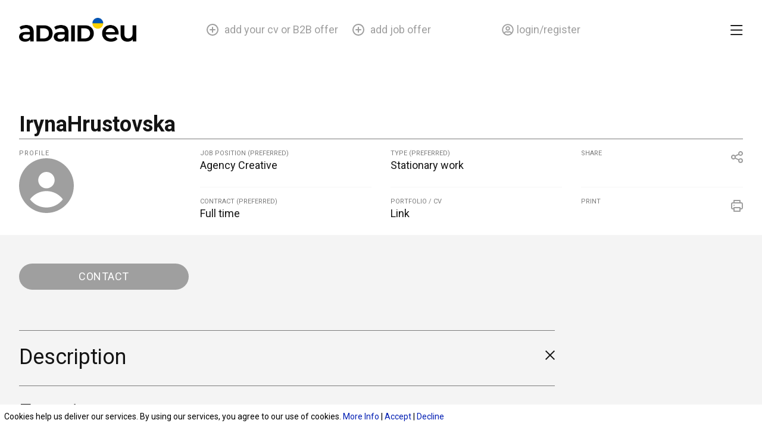

--- FILE ---
content_type: text/html; charset=UTF-8
request_url: https://adaid.eu/employee/iryna-hrustovska/
body_size: 30408
content:
<!DOCTYPE html>
<html lang="en-US">
<head>
	
	<!-- Google Tag Manager -->
<script>(function(w,d,s,l,i){w[l]=w[l]||[];w[l].push({'gtm.start':
new Date().getTime(),event:'gtm.js'});var f=d.getElementsByTagName(s)[0],
j=d.createElement(s),dl=l!='dataLayer'?'&l='+l:'';j.async=true;j.src=
'https://www.googletagmanager.com/gtm.js?id='+i+dl;f.parentNode.insertBefore(j,f);
})(window,document,'script','dataLayer','GTM-NX6WH646');</script>
<!-- End Google Tag Manager -->

	
<meta charset="UTF-8">
<meta name="viewport" content="width=device-width, initial-scale=1">
<link rel="profile" href="https://gmpg.org/xfn/11">

<title>Iryna Hrustovska &#8211; Praca dla przyjaciół z Ukrainy</title><link rel="preload" as="style" href="https://fonts.googleapis.com/css?family=Roboto%3A100%2C100italic%2C200%2C200italic%2C300%2C300italic%2C400%2C400italic%2C500%2C500italic%2C600%2C600italic%2C700%2C700italic%2C800%2C800italic%2C900%2C900italic&#038;display=swap" /><link rel="stylesheet" href="https://fonts.googleapis.com/css?family=Roboto%3A100%2C100italic%2C200%2C200italic%2C300%2C300italic%2C400%2C400italic%2C500%2C500italic%2C600%2C600italic%2C700%2C700italic%2C800%2C800italic%2C900%2C900italic&#038;display=swap" media="print" onload="this.media='all'" /><noscript><link rel="stylesheet" href="https://fonts.googleapis.com/css?family=Roboto%3A100%2C100italic%2C200%2C200italic%2C300%2C300italic%2C400%2C400italic%2C500%2C500italic%2C600%2C600italic%2C700%2C700italic%2C800%2C800italic%2C900%2C900italic&#038;display=swap" /></noscript>
<meta name='robots' content='max-image-preview:large' />
        <script type="text/javascript">
            var ecw = document.cookie.replace(/(?:(?:^|.*;\s*)easy-cookie-law\s*\=\s*([^;]*).*$)|^.*$/, "$1");
            function ecl_set_cookie(typ) {
                if(!typ) type = 'visited';
                var d = new Date();
                d.setTime(d.getTime() + (30*24*60*60*1000));
                var expires = "expires="+ d.toUTCString();
                document.cookie = "easy-cookie-law" + "=" + typ + ";" + expires + ";path=/";
            }
            function ecl_is_cookie_accepted(){
                if(ecw == 'visited') return true;
            }
            function ecl_is_cookie_declined(){
                if(ecw == 'declined') return true;
            }
            if(ecl_is_cookie_accepted()) {
                var ecl_scripts = document.createElement('script');
                ecl_scripts.innerHTML = "";
                document.head.appendChild(ecl_scripts);
            }
        </script>
        <link rel='dns-prefetch' href='//cdnjs.cloudflare.com' />
<link rel='dns-prefetch' href='//apis.google.com' />
<link href='https://fonts.gstatic.com' crossorigin rel='preconnect' />
<link rel="alternate" type="application/rss+xml" title="Praca dla przyjaciół z Ukrainy &raquo; Feed" href="https://adaid.eu/feed/" />
<link rel="alternate" type="application/rss+xml" title="Praca dla przyjaciół z Ukrainy &raquo; Comments Feed" href="https://adaid.eu/comments/feed/" />
<link rel="alternate" title="oEmbed (JSON)" type="application/json+oembed" href="https://adaid.eu/wp-json/oembed/1.0/embed?url=https%3A%2F%2Fadaid.eu%2Femployee%2Firyna-hrustovska%2F" />
<link rel="alternate" title="oEmbed (XML)" type="text/xml+oembed" href="https://adaid.eu/wp-json/oembed/1.0/embed?url=https%3A%2F%2Fadaid.eu%2Femployee%2Firyna-hrustovska%2F&#038;format=xml" />
<style id='wp-img-auto-sizes-contain-inline-css'>
img:is([sizes=auto i],[sizes^="auto," i]){contain-intrinsic-size:3000px 1500px}
/*# sourceURL=wp-img-auto-sizes-contain-inline-css */
</style>
<link rel='stylesheet' id='astra-theme-css-css' href='https://adaid.eu/wp-content/themes/astra/assets/css/minified/main.min.css?ver=3.8.5' media='all' />
<style id='astra-theme-css-inline-css'>
:root{--ast-container-default-xlg-padding:6.67em;--ast-container-default-lg-padding:5.67em;--ast-container-default-slg-padding:4.34em;--ast-container-default-md-padding:3.34em;--ast-container-default-sm-padding:6.67em;--ast-container-default-xs-padding:2.4em;--ast-container-default-xxs-padding:1.4em;}html{font-size:93.75%;}a,.page-title{color:var(--ast-global-color-0);}a:hover,a:focus{color:var(--ast-global-color-1);}body,button,input,select,textarea,.ast-button,.ast-custom-button{font-family:-apple-system,BlinkMacSystemFont,Segoe UI,Roboto,Oxygen-Sans,Ubuntu,Cantarell,Helvetica Neue,sans-serif;font-weight:inherit;font-size:15px;font-size:1rem;}blockquote{color:var(--ast-global-color-3);}.site-title{font-size:35px;font-size:2.3333333333333rem;display:none;}.ast-archive-description .ast-archive-title{font-size:40px;font-size:2.6666666666667rem;}.site-header .site-description{font-size:15px;font-size:1rem;display:none;}.entry-title{font-size:30px;font-size:2rem;}h1,.entry-content h1{font-size:40px;font-size:2.6666666666667rem;}h2,.entry-content h2{font-size:30px;font-size:2rem;}h3,.entry-content h3{font-size:25px;font-size:1.6666666666667rem;}h4,.entry-content h4{font-size:20px;font-size:1.3333333333333rem;}h5,.entry-content h5{font-size:18px;font-size:1.2rem;}h6,.entry-content h6{font-size:15px;font-size:1rem;}.ast-single-post .entry-title,.page-title{font-size:30px;font-size:2rem;}::selection{background-color:var(--ast-global-color-0);color:#000000;}body,h1,.entry-title a,.entry-content h1,h2,.entry-content h2,h3,.entry-content h3,h4,.entry-content h4,h5,.entry-content h5,h6,.entry-content h6{color:var(--ast-global-color-3);}.tagcloud a:hover,.tagcloud a:focus,.tagcloud a.current-item{color:#000000;border-color:var(--ast-global-color-0);background-color:var(--ast-global-color-0);}input:focus,input[type="text"]:focus,input[type="email"]:focus,input[type="url"]:focus,input[type="password"]:focus,input[type="reset"]:focus,input[type="search"]:focus,textarea:focus{border-color:var(--ast-global-color-0);}input[type="radio"]:checked,input[type=reset],input[type="checkbox"]:checked,input[type="checkbox"]:hover:checked,input[type="checkbox"]:focus:checked,input[type=range]::-webkit-slider-thumb{border-color:var(--ast-global-color-0);background-color:var(--ast-global-color-0);box-shadow:none;}.site-footer a:hover + .post-count,.site-footer a:focus + .post-count{background:var(--ast-global-color-0);border-color:var(--ast-global-color-0);}.single .nav-links .nav-previous,.single .nav-links .nav-next{color:var(--ast-global-color-0);}.entry-meta,.entry-meta *{line-height:1.45;color:var(--ast-global-color-0);}.entry-meta a:hover,.entry-meta a:hover *,.entry-meta a:focus,.entry-meta a:focus *,.page-links > .page-link,.page-links .page-link:hover,.post-navigation a:hover{color:var(--ast-global-color-1);}#cat option,.secondary .calendar_wrap thead a,.secondary .calendar_wrap thead a:visited{color:var(--ast-global-color-0);}.secondary .calendar_wrap #today,.ast-progress-val span{background:var(--ast-global-color-0);}.secondary a:hover + .post-count,.secondary a:focus + .post-count{background:var(--ast-global-color-0);border-color:var(--ast-global-color-0);}.calendar_wrap #today > a{color:#000000;}.page-links .page-link,.single .post-navigation a{color:var(--ast-global-color-0);}.ast-archive-title{color:var(--ast-global-color-2);}.wp-block-latest-posts > li > a{color:var(--ast-global-color-2);}.widget-title{font-size:21px;font-size:1.4rem;color:var(--ast-global-color-2);}.single .ast-author-details .author-title{color:var(--ast-global-color-1);}.ast-single-post .entry-content a,.ast-comment-content a:not(.ast-comment-edit-reply-wrap a){text-decoration:underline;}.ast-single-post .wp-block-button .wp-block-button__link,.ast-single-post .elementor-button-wrapper .elementor-button,.ast-single-post .entry-content .uagb-tab a,.ast-single-post .entry-content .uagb-ifb-cta a,.ast-single-post .entry-content .wp-block-uagb-buttons a,.ast-single-post .entry-content .uabb-module-content a,.ast-single-post .entry-content .uagb-post-grid a,.ast-single-post .entry-content .uagb-timeline a,.ast-single-post .entry-content .uagb-toc__wrap a,.ast-single-post .entry-content .uagb-taxomony-box a,.ast-single-post .entry-content .woocommerce a,.entry-content .wp-block-latest-posts > li > a{text-decoration:none;}.ast-logo-title-inline .site-logo-img{padding-right:1em;}.site-logo-img img{ transition:all 0.2s linear;}.ast-page-builder-template .hentry {margin: 0;}.ast-page-builder-template .site-content > .ast-container {max-width: 100%;padding: 0;}.ast-page-builder-template .site-content #primary {padding: 0;margin: 0;}.ast-page-builder-template .no-results {text-align: center;margin: 4em auto;}.ast-page-builder-template .ast-pagination {padding: 2em;}.ast-page-builder-template .entry-header.ast-no-title.ast-no-thumbnail {margin-top: 0;}.ast-page-builder-template .entry-header.ast-header-without-markup {margin-top: 0;margin-bottom: 0;}.ast-page-builder-template .entry-header.ast-no-title.ast-no-meta {margin-bottom: 0;}.ast-page-builder-template.single .post-navigation {padding-bottom: 2em;}.ast-page-builder-template.single-post .site-content > .ast-container {max-width: 100%;}.ast-page-builder-template .entry-header {margin-top: 4em;margin-left: auto;margin-right: auto;padding-left: 20px;padding-right: 20px;}.single.ast-page-builder-template .entry-header {padding-left: 20px;padding-right: 20px;}.ast-page-builder-template .ast-archive-description {margin: 4em auto 0;padding-left: 20px;padding-right: 20px;}@media (max-width:921px){#ast-desktop-header{display:none;}}@media (min-width:921px){#ast-mobile-header{display:none;}}.wp-block-buttons.aligncenter{justify-content:center;}@media (max-width:921px){.ast-theme-transparent-header #primary,.ast-theme-transparent-header #secondary{padding:0;}}@media (max-width:921px){.ast-plain-container.ast-no-sidebar #primary{padding:0;}}.ast-plain-container.ast-no-sidebar #primary{margin-top:0;margin-bottom:0;}.wp-block-button.is-style-outline .wp-block-button__link{border-color:#f4f4f4;}.wp-block-button.is-style-outline > .wp-block-button__link:not(.has-text-color),.wp-block-button.wp-block-button__link.is-style-outline:not(.has-text-color){color:#f4f4f4;}.wp-block-button.is-style-outline .wp-block-button__link:hover,.wp-block-button.is-style-outline .wp-block-button__link:focus{color:#7b7b7b !important;background-color:#f4f4f4;border-color:#f4f4f4;}.post-page-numbers.current .page-link,.ast-pagination .page-numbers.current{color:#000000;border-color:var(--ast-global-color-0);background-color:var(--ast-global-color-0);border-radius:2px;}h1.widget-title{font-weight:inherit;}h2.widget-title{font-weight:inherit;}h3.widget-title{font-weight:inherit;}@media (max-width:921px){.ast-separate-container #primary,.ast-separate-container #secondary{padding:1.5em 0;}#primary,#secondary{padding:1.5em 0;margin:0;}.ast-left-sidebar #content > .ast-container{display:flex;flex-direction:column-reverse;width:100%;}.ast-separate-container .ast-article-post,.ast-separate-container .ast-article-single{padding:1.5em 2.14em;}.ast-author-box img.avatar{margin:20px 0 0 0;}}@media (min-width:922px){.ast-separate-container.ast-right-sidebar #primary,.ast-separate-container.ast-left-sidebar #primary{border:0;}.search-no-results.ast-separate-container #primary{margin-bottom:4em;}}.wp-block-button .wp-block-button__link{color:#7b7b7b;}.wp-block-button .wp-block-button__link:hover,.wp-block-button .wp-block-button__link:focus{color:#7b7b7b;background-color:#f4f4f4;border-color:#f4f4f4;}.wp-block-button .wp-block-button__link,.wp-block-search .wp-block-search__button,body .wp-block-file .wp-block-file__button{border-color:#f4f4f4;background-color:#f4f4f4;color:#7b7b7b;font-family:inherit;font-weight:inherit;line-height:1;border-radius:24px;padding-top:6px;padding-right:34px;padding-bottom:6px;padding-left:34px;}@media (max-width:921px){.wp-block-button .wp-block-button__link,.wp-block-search .wp-block-search__button,body .wp-block-file .wp-block-file__button{padding-top:14px;padding-right:28px;padding-bottom:14px;padding-left:28px;}}@media (max-width:544px){.wp-block-button .wp-block-button__link,.wp-block-search .wp-block-search__button,body .wp-block-file .wp-block-file__button{padding-top:12px;padding-right:24px;padding-bottom:12px;padding-left:24px;}}.menu-toggle,button,.ast-button,.ast-custom-button,.button,input#submit,input[type="button"],input[type="submit"],input[type="reset"],form[CLASS*="wp-block-search__"].wp-block-search .wp-block-search__inside-wrapper .wp-block-search__button,body .wp-block-file .wp-block-file__button{border-style:solid;border-top-width:0;border-right-width:0;border-left-width:0;border-bottom-width:0;color:#7b7b7b;border-color:#f4f4f4;background-color:#f4f4f4;border-radius:24px;padding-top:6px;padding-right:34px;padding-bottom:6px;padding-left:34px;font-family:inherit;font-weight:inherit;line-height:1;}button:focus,.menu-toggle:hover,button:hover,.ast-button:hover,.ast-custom-button:hover .button:hover,.ast-custom-button:hover ,input[type=reset]:hover,input[type=reset]:focus,input#submit:hover,input#submit:focus,input[type="button"]:hover,input[type="button"]:focus,input[type="submit"]:hover,input[type="submit"]:focus,form[CLASS*="wp-block-search__"].wp-block-search .wp-block-search__inside-wrapper .wp-block-search__button:hover,form[CLASS*="wp-block-search__"].wp-block-search .wp-block-search__inside-wrapper .wp-block-search__button:focus,body .wp-block-file .wp-block-file__button:hover,body .wp-block-file .wp-block-file__button:focus{color:#7b7b7b;background-color:#f4f4f4;border-color:#f4f4f4;}@media (min-width:544px){.ast-container{max-width:100%;}}@media (max-width:544px){.ast-separate-container .ast-article-post,.ast-separate-container .ast-article-single,.ast-separate-container .comments-title,.ast-separate-container .ast-archive-description{padding:1.5em 1em;}.ast-separate-container #content .ast-container{padding-left:0.54em;padding-right:0.54em;}.ast-separate-container .ast-comment-list li.depth-1{padding:1.5em 1em;margin-bottom:1.5em;}.ast-separate-container .ast-comment-list .bypostauthor{padding:.5em;}.ast-search-menu-icon.ast-dropdown-active .search-field{width:170px;}.menu-toggle,button,.ast-button,.button,input#submit,input[type="button"],input[type="submit"],input[type="reset"]{padding-top:12px;padding-right:24px;padding-bottom:12px;padding-left:24px;}}@media (max-width:921px){.menu-toggle,button,.ast-button,.button,input#submit,input[type="button"],input[type="submit"],input[type="reset"]{padding-top:14px;padding-right:28px;padding-bottom:14px;padding-left:28px;}.ast-mobile-header-stack .main-header-bar .ast-search-menu-icon{display:inline-block;}.ast-header-break-point.ast-header-custom-item-outside .ast-mobile-header-stack .main-header-bar .ast-search-icon{margin:0;}.ast-comment-avatar-wrap img{max-width:2.5em;}.ast-separate-container .ast-comment-list li.depth-1{padding:1.5em 2.14em;}.ast-separate-container .comment-respond{padding:2em 2.14em;}.ast-comment-meta{padding:0 1.8888em 1.3333em;}}@media (max-width:921px){.site-title{display:block;}.ast-archive-description .ast-archive-title{font-size:40px;}.site-header .site-description{display:none;}.entry-title{font-size:30px;}h1,.entry-content h1{font-size:30px;}h2,.entry-content h2{font-size:25px;}h3,.entry-content h3{font-size:20px;}.ast-single-post .entry-title,.page-title{font-size:30px;}}@media (max-width:544px){.site-title{display:block;}.ast-archive-description .ast-archive-title{font-size:40px;}.site-header .site-description{display:none;}.entry-title{font-size:30px;}h1,.entry-content h1{font-size:30px;}h2,.entry-content h2{font-size:25px;}h3,.entry-content h3{font-size:20px;}.ast-single-post .entry-title,.page-title{font-size:30px;}}@media (max-width:921px){html{font-size:85.5%;}}@media (max-width:544px){html{font-size:85.5%;}}@media (min-width:922px){.ast-container{max-width:1480px;}}@media (min-width:922px){.site-content .ast-container{display:flex;}}@media (max-width:921px){.site-content .ast-container{flex-direction:column;}}@media (min-width:922px){.main-header-menu .sub-menu .menu-item.ast-left-align-sub-menu:hover > .sub-menu,.main-header-menu .sub-menu .menu-item.ast-left-align-sub-menu.focus > .sub-menu{margin-left:-0px;}}blockquote,cite {font-style: initial;}.wp-block-file {display: flex;align-items: center;flex-wrap: wrap;justify-content: space-between;}.wp-block-pullquote {border: none;}.wp-block-pullquote blockquote::before {content: "\201D";font-family: "Helvetica",sans-serif;display: flex;transform: rotate( 180deg );font-size: 6rem;font-style: normal;line-height: 1;font-weight: bold;align-items: center;justify-content: center;}.has-text-align-right > blockquote::before {justify-content: flex-start;}.has-text-align-left > blockquote::before {justify-content: flex-end;}figure.wp-block-pullquote.is-style-solid-color blockquote {max-width: 100%;text-align: inherit;}html body {--wp--custom--ast-default-block-top-padding: ;--wp--custom--ast-default-block-right-padding: ;--wp--custom--ast-default-block-bottom-padding: ;--wp--custom--ast-default-block-left-padding: ;--wp--custom--ast-container-width: 1440px;--wp--custom--ast-content-width-size: 910px;--wp--custom--ast-wide-width-size: 1440px;}@media(max-width: 921px) {html body {--wp--custom--ast-default-block-top-padding: ;--wp--custom--ast-default-block-right-padding: ;--wp--custom--ast-default-block-bottom-padding: ;--wp--custom--ast-default-block-left-padding: ;}}@media(max-width: 544px) {html body {--wp--custom--ast-default-block-top-padding: ;--wp--custom--ast-default-block-right-padding: ;--wp--custom--ast-default-block-bottom-padding: ;--wp--custom--ast-default-block-left-padding: ;}}.entry-content > .wp-block-group,.entry-content > .wp-block-cover,.entry-content > .wp-block-columns {padding-top: var(--wp--custom--ast-default-block-top-padding);padding-right: var(--wp--custom--ast-default-block-right-padding);padding-bottom: var(--wp--custom--ast-default-block-bottom-padding);padding-left: var(--wp--custom--ast-default-block-left-padding);}.ast-plain-container.ast-no-sidebar .entry-content .alignfull,.ast-page-builder-template .ast-no-sidebar .entry-content .alignfull {margin-left: calc( -50vw + 50%);margin-right: calc( -50vw + 50%);max-width: 100vw;width: 100vw;}.ast-plain-container.ast-no-sidebar .entry-content .alignfull .alignfull,.ast-page-builder-template.ast-no-sidebar .entry-content .alignfull .alignfull,.ast-plain-container.ast-no-sidebar .entry-content .alignfull .alignwide,.ast-page-builder-template.ast-no-sidebar .entry-content .alignfull .alignwide,.ast-plain-container.ast-no-sidebar .entry-content .alignwide .alignfull,.ast-page-builder-template.ast-no-sidebar .entry-content .alignwide .alignfull,.ast-plain-container.ast-no-sidebar .entry-content .alignwide .alignwide,.ast-page-builder-template.ast-no-sidebar .entry-content .alignwide .alignwide,.ast-plain-container.ast-no-sidebar .entry-content .wp-block-column .alignfull,.ast-page-builder-template.ast-no-sidebar .entry-content .wp-block-column .alignfull,.ast-plain-container.ast-no-sidebar .entry-content .wp-block-column .alignwide,.ast-page-builder-template.ast-no-sidebar .entry-content .wp-block-column .alignwide {margin-left: auto;margin-right: auto;width: 100%;}[ast-blocks-layout] .wp-block-separator:not(.is-style-dots) {height: 0;}[ast-blocks-layout] .wp-block-separator {margin: 20px auto;}[ast-blocks-layout] .wp-block-separator:not(.is-style-wide):not(.is-style-dots) {max-width: 100px;}[ast-blocks-layout] .wp-block-separator.has-background {padding: 0;}.entry-content[ast-blocks-layout] > * {max-width: var(--wp--custom--ast-content-width-size);margin-left: auto;margin-right: auto;}.entry-content[ast-blocks-layout] > .alignwide,.entry-content[ast-blocks-layout] .wp-block-cover__inner-container,.entry-content[ast-blocks-layout] > p {max-width: var(--wp--custom--ast-wide-width-size);}.entry-content[ast-blocks-layout] .alignfull {max-width: none;}.entry-content .wp-block-columns {margin-bottom: 0;}blockquote {margin: 1.5em;border: none;}.wp-block-quote:not(.has-text-align-right):not(.has-text-align-center) {border-left: 5px solid rgba(0,0,0,0.05);}.has-text-align-right > blockquote,blockquote.has-text-align-right {border-right: 5px solid rgba(0,0,0,0.05);}.has-text-align-left > blockquote,blockquote.has-text-align-left {border-left: 5px solid rgba(0,0,0,0.05);}.wp-block-site-tagline,.wp-block-latest-posts .read-more {margin-top: 15px;}.wp-block-loginout p label {display: block;}.wp-block-loginout p:not(.login-remember):not(.login-submit) input {width: 100%;}.wp-block-loginout input:focus {border-color: transparent;}.wp-block-loginout input:focus {outline: thin dotted;}.entry-content .wp-block-media-text .wp-block-media-text__content {padding: 0 0 0 8%;}.entry-content .wp-block-media-text.has-media-on-the-right .wp-block-media-text__content {padding: 0 8% 0 0;}.entry-content .wp-block-media-text.has-background .wp-block-media-text__content {padding: 8%;}.entry-content .wp-block-cover:not([class*="background-color"]) .wp-block-cover__inner-container,.entry-content .wp-block-cover:not([class*="background-color"]) .wp-block-cover-image-text,.entry-content .wp-block-cover:not([class*="background-color"]) .wp-block-cover-text,.entry-content .wp-block-cover-image:not([class*="background-color"]) .wp-block-cover__inner-container,.entry-content .wp-block-cover-image:not([class*="background-color"]) .wp-block-cover-image-text,.entry-content .wp-block-cover-image:not([class*="background-color"]) .wp-block-cover-text {color: var(--ast-global-color-5);}.wp-block-loginout .login-remember input {width: 1.1rem;height: 1.1rem;margin: 0 5px 4px 0;vertical-align: middle;}.wp-block-latest-posts > li > *:first-child,.wp-block-latest-posts:not(.is-grid) > li:first-child {margin-top: 0;}.wp-block-latest-posts > li > a {font-size: 28px;}.wp-block-latest-posts > li > *,.wp-block-latest-posts:not(.is-grid) > li {margin-top: 15px;margin-bottom: 15px;}.wp-block-latest-posts .wp-block-latest-posts__post-date,.wp-block-latest-posts .wp-block-latest-posts__post-author {font-size: 15px;}@media (max-width:544px){.wp-block-columns .wp-block-column:not(:last-child){margin-bottom:20px;}.wp-block-latest-posts{margin:0;}}@media( max-width: 600px ) {.entry-content .wp-block-media-text .wp-block-media-text__content,.entry-content .wp-block-media-text.has-media-on-the-right .wp-block-media-text__content {padding: 8% 0 0;}.entry-content .wp-block-media-text.has-background .wp-block-media-text__content {padding: 8%;}}:root .has-ast-global-color-0-color{color:var(--ast-global-color-0);}:root .has-ast-global-color-0-background-color{background-color:var(--ast-global-color-0);}:root .wp-block-button .has-ast-global-color-0-color{color:var(--ast-global-color-0);}:root .wp-block-button .has-ast-global-color-0-background-color{background-color:var(--ast-global-color-0);}:root .has-ast-global-color-1-color{color:var(--ast-global-color-1);}:root .has-ast-global-color-1-background-color{background-color:var(--ast-global-color-1);}:root .wp-block-button .has-ast-global-color-1-color{color:var(--ast-global-color-1);}:root .wp-block-button .has-ast-global-color-1-background-color{background-color:var(--ast-global-color-1);}:root .has-ast-global-color-2-color{color:var(--ast-global-color-2);}:root .has-ast-global-color-2-background-color{background-color:var(--ast-global-color-2);}:root .wp-block-button .has-ast-global-color-2-color{color:var(--ast-global-color-2);}:root .wp-block-button .has-ast-global-color-2-background-color{background-color:var(--ast-global-color-2);}:root .has-ast-global-color-3-color{color:var(--ast-global-color-3);}:root .has-ast-global-color-3-background-color{background-color:var(--ast-global-color-3);}:root .wp-block-button .has-ast-global-color-3-color{color:var(--ast-global-color-3);}:root .wp-block-button .has-ast-global-color-3-background-color{background-color:var(--ast-global-color-3);}:root .has-ast-global-color-4-color{color:var(--ast-global-color-4);}:root .has-ast-global-color-4-background-color{background-color:var(--ast-global-color-4);}:root .wp-block-button .has-ast-global-color-4-color{color:var(--ast-global-color-4);}:root .wp-block-button .has-ast-global-color-4-background-color{background-color:var(--ast-global-color-4);}:root .has-ast-global-color-5-color{color:var(--ast-global-color-5);}:root .has-ast-global-color-5-background-color{background-color:var(--ast-global-color-5);}:root .wp-block-button .has-ast-global-color-5-color{color:var(--ast-global-color-5);}:root .wp-block-button .has-ast-global-color-5-background-color{background-color:var(--ast-global-color-5);}:root .has-ast-global-color-6-color{color:var(--ast-global-color-6);}:root .has-ast-global-color-6-background-color{background-color:var(--ast-global-color-6);}:root .wp-block-button .has-ast-global-color-6-color{color:var(--ast-global-color-6);}:root .wp-block-button .has-ast-global-color-6-background-color{background-color:var(--ast-global-color-6);}:root .has-ast-global-color-7-color{color:var(--ast-global-color-7);}:root .has-ast-global-color-7-background-color{background-color:var(--ast-global-color-7);}:root .wp-block-button .has-ast-global-color-7-color{color:var(--ast-global-color-7);}:root .wp-block-button .has-ast-global-color-7-background-color{background-color:var(--ast-global-color-7);}:root .has-ast-global-color-8-color{color:var(--ast-global-color-8);}:root .has-ast-global-color-8-background-color{background-color:var(--ast-global-color-8);}:root .wp-block-button .has-ast-global-color-8-color{color:var(--ast-global-color-8);}:root .wp-block-button .has-ast-global-color-8-background-color{background-color:var(--ast-global-color-8);}:root{--ast-global-color-0:#f4f4f4;--ast-global-color-1:#3a3a3a;--ast-global-color-2:#3a3a3a;--ast-global-color-3:#4B4F58;--ast-global-color-4:#F5F5F5;--ast-global-color-5:#FFFFFF;--ast-global-color-6:#F2F5F7;--ast-global-color-7:#424242;--ast-global-color-8:#000000;}.ast-breadcrumbs .trail-browse,.ast-breadcrumbs .trail-items,.ast-breadcrumbs .trail-items li{display:inline-block;margin:0;padding:0;border:none;background:inherit;text-indent:0;}.ast-breadcrumbs .trail-browse{font-size:inherit;font-style:inherit;font-weight:inherit;color:inherit;}.ast-breadcrumbs .trail-items{list-style:none;}.trail-items li::after{padding:0 0.3em;content:"\00bb";}.trail-items li:last-of-type::after{display:none;}h1,.entry-content h1,h2,.entry-content h2,h3,.entry-content h3,h4,.entry-content h4,h5,.entry-content h5,h6,.entry-content h6{color:var(--ast-global-color-2);}.entry-title a{color:var(--ast-global-color-2);}@media (max-width:921px){.ast-builder-grid-row-container.ast-builder-grid-row-tablet-3-firstrow .ast-builder-grid-row > *:first-child,.ast-builder-grid-row-container.ast-builder-grid-row-tablet-3-lastrow .ast-builder-grid-row > *:last-child{grid-column:1 / -1;}}@media (max-width:544px){.ast-builder-grid-row-container.ast-builder-grid-row-mobile-3-firstrow .ast-builder-grid-row > *:first-child,.ast-builder-grid-row-container.ast-builder-grid-row-mobile-3-lastrow .ast-builder-grid-row > *:last-child{grid-column:1 / -1;}}.ast-builder-layout-element[data-section="title_tagline"]{display:flex;}@media (max-width:921px){.ast-header-break-point .ast-builder-layout-element[data-section="title_tagline"]{display:flex;}}@media (max-width:544px){.ast-header-break-point .ast-builder-layout-element[data-section="title_tagline"]{display:flex;}}.site-below-footer-wrap{padding-top:20px;padding-bottom:20px;}.site-below-footer-wrap[data-section="section-below-footer-builder"]{background-color:#eeeeee;;min-height:80px;}.site-below-footer-wrap[data-section="section-below-footer-builder"] .ast-builder-grid-row{max-width:1440px;margin-left:auto;margin-right:auto;}.site-below-footer-wrap[data-section="section-below-footer-builder"] .ast-builder-grid-row,.site-below-footer-wrap[data-section="section-below-footer-builder"] .site-footer-section{align-items:flex-start;}.site-below-footer-wrap[data-section="section-below-footer-builder"].ast-footer-row-inline .site-footer-section{display:flex;margin-bottom:0;}.ast-builder-grid-row-full .ast-builder-grid-row{grid-template-columns:1fr;}@media (max-width:921px){.site-below-footer-wrap[data-section="section-below-footer-builder"].ast-footer-row-tablet-inline .site-footer-section{display:flex;margin-bottom:0;}.site-below-footer-wrap[data-section="section-below-footer-builder"].ast-footer-row-tablet-stack .site-footer-section{display:block;margin-bottom:10px;}.ast-builder-grid-row-container.ast-builder-grid-row-tablet-full .ast-builder-grid-row{grid-template-columns:1fr;}}@media (max-width:544px){.site-below-footer-wrap[data-section="section-below-footer-builder"].ast-footer-row-mobile-inline .site-footer-section{display:flex;margin-bottom:0;}.site-below-footer-wrap[data-section="section-below-footer-builder"].ast-footer-row-mobile-stack .site-footer-section{display:block;margin-bottom:10px;}.ast-builder-grid-row-container.ast-builder-grid-row-mobile-full .ast-builder-grid-row{grid-template-columns:1fr;}}.site-below-footer-wrap[data-section="section-below-footer-builder"]{display:grid;}@media (max-width:921px){.ast-header-break-point .site-below-footer-wrap[data-section="section-below-footer-builder"]{display:grid;}}@media (max-width:544px){.ast-header-break-point .site-below-footer-wrap[data-section="section-below-footer-builder"]{display:grid;}}.ast-footer-copyright{text-align:center;}.ast-footer-copyright {color:var(--ast-global-color-3);}@media (max-width:921px){.ast-footer-copyright{text-align:center;}}@media (max-width:544px){.ast-footer-copyright{text-align:center;}}.ast-footer-copyright.ast-builder-layout-element{display:flex;}@media (max-width:921px){.ast-header-break-point .ast-footer-copyright.ast-builder-layout-element{display:flex;}}@media (max-width:544px){.ast-header-break-point .ast-footer-copyright.ast-builder-layout-element{display:flex;}}.elementor-template-full-width .ast-container{display:block;}@media (max-width:544px){.elementor-element .elementor-wc-products .woocommerce[class*="columns-"] ul.products li.product{width:auto;margin:0;}.elementor-element .woocommerce .woocommerce-result-count{float:none;}}.ast-desktop .ast-mobile-popup-drawer.active .ast-mobile-popup-inner{max-width:35%;}@media (max-width:921px){.ast-mobile-popup-drawer.active .ast-mobile-popup-inner{max-width:90%;}}@media (max-width:544px){.ast-mobile-popup-drawer.active .ast-mobile-popup-inner{max-width:90%;}}.ast-header-break-point .main-header-bar{border-bottom-width:1px;}@media (min-width:922px){.main-header-bar{border-bottom-width:1px;}}.main-header-menu .menu-item,#astra-footer-menu .menu-item,.main-header-bar .ast-masthead-custom-menu-items{-js-display:flex;display:flex;-webkit-box-pack:center;-webkit-justify-content:center;-moz-box-pack:center;-ms-flex-pack:center;justify-content:center;-webkit-box-orient:vertical;-webkit-box-direction:normal;-webkit-flex-direction:column;-moz-box-orient:vertical;-moz-box-direction:normal;-ms-flex-direction:column;flex-direction:column;}.main-header-menu > .menu-item > .menu-link,#astra-footer-menu > .menu-item > .menu-link{height:100%;-webkit-box-align:center;-webkit-align-items:center;-moz-box-align:center;-ms-flex-align:center;align-items:center;-js-display:flex;display:flex;}.ast-header-break-point .main-navigation ul .menu-item .menu-link .icon-arrow:first-of-type svg{top:.2em;margin-top:0px;margin-left:0px;width:.65em;transform:translate(0,-2px) rotateZ(270deg);}.ast-mobile-popup-content .ast-submenu-expanded > .ast-menu-toggle{transform:rotateX(180deg);}.ast-separate-container .blog-layout-1,.ast-separate-container .blog-layout-2,.ast-separate-container .blog-layout-3{background-color:transparent;background-image:none;}.ast-separate-container .ast-article-post{background-color:var(--ast-global-color-5);;background-image:none;;}@media (max-width:921px){.ast-separate-container .ast-article-post{background-color:var(--ast-global-color-5);;background-image:none;;}}@media (max-width:544px){.ast-separate-container .ast-article-post{background-color:var(--ast-global-color-5);;background-image:none;;}}.ast-separate-container .ast-article-single:not(.ast-related-post),.ast-separate-container .comments-area .comment-respond,.ast-separate-container .comments-area .ast-comment-list li,.ast-separate-container .ast-woocommerce-container,.ast-separate-container .error-404,.ast-separate-container .no-results,.single.ast-separate-container.ast-author-meta,.ast-separate-container .related-posts-title-wrapper,.ast-separate-container.ast-two-container #secondary .widget,.ast-separate-container .comments-count-wrapper,.ast-box-layout.ast-plain-container .site-content,.ast-padded-layout.ast-plain-container .site-content,.ast-separate-container .comments-area .comments-title{background-color:var(--ast-global-color-5);;background-image:none;;}@media (max-width:921px){.ast-separate-container .ast-article-single:not(.ast-related-post),.ast-separate-container .comments-area .comment-respond,.ast-separate-container .comments-area .ast-comment-list li,.ast-separate-container .ast-woocommerce-container,.ast-separate-container .error-404,.ast-separate-container .no-results,.single.ast-separate-container.ast-author-meta,.ast-separate-container .related-posts-title-wrapper,.ast-separate-container.ast-two-container #secondary .widget,.ast-separate-container .comments-count-wrapper,.ast-box-layout.ast-plain-container .site-content,.ast-padded-layout.ast-plain-container .site-content,.ast-separate-container .comments-area .comments-title{background-color:var(--ast-global-color-5);;background-image:none;;}}@media (max-width:544px){.ast-separate-container .ast-article-single:not(.ast-related-post),.ast-separate-container .comments-area .comment-respond,.ast-separate-container .comments-area .ast-comment-list li,.ast-separate-container .ast-woocommerce-container,.ast-separate-container .error-404,.ast-separate-container .no-results,.single.ast-separate-container.ast-author-meta,.ast-separate-container .related-posts-title-wrapper,.ast-separate-container.ast-two-container #secondary .widget,.ast-separate-container .comments-count-wrapper,.ast-box-layout.ast-plain-container .site-content,.ast-padded-layout.ast-plain-container .site-content,.ast-separate-container .comments-area .comments-title{background-color:var(--ast-global-color-5);;background-image:none;;}}.ast-plain-container,.ast-page-builder-template{background-color:var(--ast-global-color-5);;background-image:none;;}@media (max-width:921px){.ast-plain-container,.ast-page-builder-template{background-color:var(--ast-global-color-5);;background-image:none;;}}@media (max-width:544px){.ast-plain-container,.ast-page-builder-template{background-color:var(--ast-global-color-5);;background-image:none;;}}.ast-mobile-header-content > *,.ast-desktop-header-content > * {padding: 10px 0;height: auto;}.ast-mobile-header-content > *:first-child,.ast-desktop-header-content > *:first-child {padding-top: 10px;}.ast-mobile-header-content > .ast-builder-menu,.ast-desktop-header-content > .ast-builder-menu {padding-top: 0;}.ast-mobile-header-content > *:last-child,.ast-desktop-header-content > *:last-child {padding-bottom: 0;}.ast-mobile-header-content .ast-search-menu-icon.ast-inline-search label,.ast-desktop-header-content .ast-search-menu-icon.ast-inline-search label {width: 100%;}.ast-desktop-header-content .main-header-bar-navigation .ast-submenu-expanded > .ast-menu-toggle::before {transform: rotateX(180deg);}#ast-desktop-header .ast-desktop-header-content,.ast-mobile-header-content .ast-search-icon,.ast-desktop-header-content .ast-search-icon,.ast-mobile-header-wrap .ast-mobile-header-content,.ast-main-header-nav-open.ast-popup-nav-open .ast-mobile-header-wrap .ast-mobile-header-content,.ast-main-header-nav-open.ast-popup-nav-open .ast-desktop-header-content {display: none;}.ast-main-header-nav-open.ast-header-break-point #ast-desktop-header .ast-desktop-header-content,.ast-main-header-nav-open.ast-header-break-point .ast-mobile-header-wrap .ast-mobile-header-content {display: block;}.ast-desktop .ast-desktop-header-content .astra-menu-animation-slide-up > .menu-item > .sub-menu,.ast-desktop .ast-desktop-header-content .astra-menu-animation-slide-up > .menu-item .menu-item > .sub-menu,.ast-desktop .ast-desktop-header-content .astra-menu-animation-slide-down > .menu-item > .sub-menu,.ast-desktop .ast-desktop-header-content .astra-menu-animation-slide-down > .menu-item .menu-item > .sub-menu,.ast-desktop .ast-desktop-header-content .astra-menu-animation-fade > .menu-item > .sub-menu,.ast-desktop .ast-desktop-header-content .astra-menu-animation-fade > .menu-item .menu-item > .sub-menu {opacity: 1;visibility: visible;}.ast-hfb-header.ast-default-menu-enable.ast-header-break-point .ast-mobile-header-wrap .ast-mobile-header-content .main-header-bar-navigation {width: unset;margin: unset;}.ast-mobile-header-content.content-align-flex-end .main-header-bar-navigation .menu-item-has-children > .ast-menu-toggle,.ast-desktop-header-content.content-align-flex-end .main-header-bar-navigation .menu-item-has-children > .ast-menu-toggle {left: calc( 20px - 0.907em);}.ast-mobile-header-content .ast-search-menu-icon,.ast-mobile-header-content .ast-search-menu-icon.slide-search,.ast-desktop-header-content .ast-search-menu-icon,.ast-desktop-header-content .ast-search-menu-icon.slide-search {width: 100%;position: relative;display: block;right: auto;transform: none;}.ast-mobile-header-content .ast-search-menu-icon.slide-search .search-form,.ast-mobile-header-content .ast-search-menu-icon .search-form,.ast-desktop-header-content .ast-search-menu-icon.slide-search .search-form,.ast-desktop-header-content .ast-search-menu-icon .search-form {right: 0;visibility: visible;opacity: 1;position: relative;top: auto;transform: none;padding: 0;display: block;overflow: hidden;}.ast-mobile-header-content .ast-search-menu-icon.ast-inline-search .search-field,.ast-mobile-header-content .ast-search-menu-icon .search-field,.ast-desktop-header-content .ast-search-menu-icon.ast-inline-search .search-field,.ast-desktop-header-content .ast-search-menu-icon .search-field {width: 100%;padding-right: 5.5em;}.ast-mobile-header-content .ast-search-menu-icon .search-submit,.ast-desktop-header-content .ast-search-menu-icon .search-submit {display: block;position: absolute;height: 100%;top: 0;right: 0;padding: 0 1em;border-radius: 0;}.ast-hfb-header.ast-default-menu-enable.ast-header-break-point .ast-mobile-header-wrap .ast-mobile-header-content .main-header-bar-navigation ul .sub-menu .menu-link {padding-left: 30px;}.ast-hfb-header.ast-default-menu-enable.ast-header-break-point .ast-mobile-header-wrap .ast-mobile-header-content .main-header-bar-navigation .sub-menu .menu-item .menu-item .menu-link {padding-left: 40px;}.ast-mobile-popup-drawer.active .ast-mobile-popup-inner{background-color:#ffffff;;}.ast-mobile-header-wrap .ast-mobile-header-content,.ast-desktop-header-content{background-color:#ffffff;;}.ast-mobile-popup-content > *,.ast-mobile-header-content > *,.ast-desktop-popup-content > *,.ast-desktop-header-content > *{padding-top:0px;padding-bottom:0px;}.content-align-flex-start .ast-builder-layout-element{justify-content:flex-start;}.content-align-flex-start .main-header-menu{text-align:left;}.ast-mobile-popup-drawer.active .menu-toggle-close{color:#3a3a3a;}.ast-mobile-header-wrap .ast-primary-header-bar,.ast-primary-header-bar .site-primary-header-wrap{min-height:70px;}.ast-desktop .ast-primary-header-bar .main-header-menu > .menu-item{line-height:70px;}@media (max-width:921px){#masthead .ast-mobile-header-wrap .ast-primary-header-bar,#masthead .ast-mobile-header-wrap .ast-below-header-bar{padding-left:20px;padding-right:20px;}}.ast-header-break-point .ast-primary-header-bar{border-bottom-width:1px;border-bottom-color:#eaeaea;border-bottom-style:solid;}@media (min-width:922px){.ast-primary-header-bar{border-bottom-width:1px;border-bottom-color:#eaeaea;border-bottom-style:solid;}}.ast-primary-header-bar{background-color:#ffffff;;}.ast-primary-header-bar{display:block;}@media (max-width:921px){.ast-header-break-point .ast-primary-header-bar{display:grid;}}@media (max-width:544px){.ast-header-break-point .ast-primary-header-bar{display:grid;}}[data-section="section-header-mobile-trigger"] .ast-button-wrap .ast-mobile-menu-trigger-minimal{color:var(--ast-global-color-0);border:none;background:transparent;}[data-section="section-header-mobile-trigger"] .ast-button-wrap .mobile-menu-toggle-icon .ast-mobile-svg{width:20px;height:20px;fill:var(--ast-global-color-0);}[data-section="section-header-mobile-trigger"] .ast-button-wrap .mobile-menu-wrap .mobile-menu{color:var(--ast-global-color-0);}.ast-builder-menu-mobile .main-navigation .menu-item > .menu-link{font-family:inherit;font-weight:inherit;}.ast-builder-menu-mobile .main-navigation .menu-item.menu-item-has-children > .ast-menu-toggle{top:0;}.ast-builder-menu-mobile .main-navigation .menu-item-has-children > .menu-link:after{content:unset;}.ast-hfb-header .ast-builder-menu-mobile .main-header-menu,.ast-hfb-header .ast-builder-menu-mobile .main-navigation .menu-item .menu-link,.ast-hfb-header .ast-builder-menu-mobile .main-navigation .menu-item .sub-menu .menu-link{border-style:none;}.ast-builder-menu-mobile .main-navigation .menu-item.menu-item-has-children > .ast-menu-toggle{top:0;}@media (max-width:921px){.ast-builder-menu-mobile .main-navigation .menu-item.menu-item-has-children > .ast-menu-toggle{top:0;}.ast-builder-menu-mobile .main-navigation .menu-item-has-children > .menu-link:after{content:unset;}}@media (max-width:544px){.ast-builder-menu-mobile .main-navigation .menu-item.menu-item-has-children > .ast-menu-toggle{top:0;}}.ast-builder-menu-mobile .main-navigation{display:block;}@media (max-width:921px){.ast-header-break-point .ast-builder-menu-mobile .main-navigation{display:block;}}@media (max-width:544px){.ast-header-break-point .ast-builder-menu-mobile .main-navigation{display:block;}}:root{--e-global-color-astglobalcolor0:#f4f4f4;--e-global-color-astglobalcolor1:#3a3a3a;--e-global-color-astglobalcolor2:#3a3a3a;--e-global-color-astglobalcolor3:#4B4F58;--e-global-color-astglobalcolor4:#F5F5F5;--e-global-color-astglobalcolor5:#FFFFFF;--e-global-color-astglobalcolor6:#F2F5F7;--e-global-color-astglobalcolor7:#424242;--e-global-color-astglobalcolor8:#000000;}
/*# sourceURL=astra-theme-css-inline-css */
</style>
<style id='wp-emoji-styles-inline-css'>

	img.wp-smiley, img.emoji {
		display: inline !important;
		border: none !important;
		box-shadow: none !important;
		height: 1em !important;
		width: 1em !important;
		margin: 0 0.07em !important;
		vertical-align: -0.1em !important;
		background: none !important;
		padding: 0 !important;
	}
/*# sourceURL=wp-emoji-styles-inline-css */
</style>
<link rel='stylesheet' id='wp-block-library-css' href='https://adaid.eu/wp-includes/css/dist/block-library/style.min.css?ver=6.9' media='all' />
<style id='global-styles-inline-css'>
:root{--wp--preset--aspect-ratio--square: 1;--wp--preset--aspect-ratio--4-3: 4/3;--wp--preset--aspect-ratio--3-4: 3/4;--wp--preset--aspect-ratio--3-2: 3/2;--wp--preset--aspect-ratio--2-3: 2/3;--wp--preset--aspect-ratio--16-9: 16/9;--wp--preset--aspect-ratio--9-16: 9/16;--wp--preset--color--black: #000000;--wp--preset--color--cyan-bluish-gray: #abb8c3;--wp--preset--color--white: #ffffff;--wp--preset--color--pale-pink: #f78da7;--wp--preset--color--vivid-red: #cf2e2e;--wp--preset--color--luminous-vivid-orange: #ff6900;--wp--preset--color--luminous-vivid-amber: #fcb900;--wp--preset--color--light-green-cyan: #7bdcb5;--wp--preset--color--vivid-green-cyan: #00d084;--wp--preset--color--pale-cyan-blue: #8ed1fc;--wp--preset--color--vivid-cyan-blue: #0693e3;--wp--preset--color--vivid-purple: #9b51e0;--wp--preset--color--ast-global-color-0: var(--ast-global-color-0);--wp--preset--color--ast-global-color-1: var(--ast-global-color-1);--wp--preset--color--ast-global-color-2: var(--ast-global-color-2);--wp--preset--color--ast-global-color-3: var(--ast-global-color-3);--wp--preset--color--ast-global-color-4: var(--ast-global-color-4);--wp--preset--color--ast-global-color-5: var(--ast-global-color-5);--wp--preset--color--ast-global-color-6: var(--ast-global-color-6);--wp--preset--color--ast-global-color-7: var(--ast-global-color-7);--wp--preset--color--ast-global-color-8: var(--ast-global-color-8);--wp--preset--gradient--vivid-cyan-blue-to-vivid-purple: linear-gradient(135deg,rgb(6,147,227) 0%,rgb(155,81,224) 100%);--wp--preset--gradient--light-green-cyan-to-vivid-green-cyan: linear-gradient(135deg,rgb(122,220,180) 0%,rgb(0,208,130) 100%);--wp--preset--gradient--luminous-vivid-amber-to-luminous-vivid-orange: linear-gradient(135deg,rgb(252,185,0) 0%,rgb(255,105,0) 100%);--wp--preset--gradient--luminous-vivid-orange-to-vivid-red: linear-gradient(135deg,rgb(255,105,0) 0%,rgb(207,46,46) 100%);--wp--preset--gradient--very-light-gray-to-cyan-bluish-gray: linear-gradient(135deg,rgb(238,238,238) 0%,rgb(169,184,195) 100%);--wp--preset--gradient--cool-to-warm-spectrum: linear-gradient(135deg,rgb(74,234,220) 0%,rgb(151,120,209) 20%,rgb(207,42,186) 40%,rgb(238,44,130) 60%,rgb(251,105,98) 80%,rgb(254,248,76) 100%);--wp--preset--gradient--blush-light-purple: linear-gradient(135deg,rgb(255,206,236) 0%,rgb(152,150,240) 100%);--wp--preset--gradient--blush-bordeaux: linear-gradient(135deg,rgb(254,205,165) 0%,rgb(254,45,45) 50%,rgb(107,0,62) 100%);--wp--preset--gradient--luminous-dusk: linear-gradient(135deg,rgb(255,203,112) 0%,rgb(199,81,192) 50%,rgb(65,88,208) 100%);--wp--preset--gradient--pale-ocean: linear-gradient(135deg,rgb(255,245,203) 0%,rgb(182,227,212) 50%,rgb(51,167,181) 100%);--wp--preset--gradient--electric-grass: linear-gradient(135deg,rgb(202,248,128) 0%,rgb(113,206,126) 100%);--wp--preset--gradient--midnight: linear-gradient(135deg,rgb(2,3,129) 0%,rgb(40,116,252) 100%);--wp--preset--font-size--small: 13px;--wp--preset--font-size--medium: 20px;--wp--preset--font-size--large: 36px;--wp--preset--font-size--x-large: 42px;--wp--preset--spacing--20: 0.44rem;--wp--preset--spacing--30: 0.67rem;--wp--preset--spacing--40: 1rem;--wp--preset--spacing--50: 1.5rem;--wp--preset--spacing--60: 2.25rem;--wp--preset--spacing--70: 3.38rem;--wp--preset--spacing--80: 5.06rem;--wp--preset--shadow--natural: 6px 6px 9px rgba(0, 0, 0, 0.2);--wp--preset--shadow--deep: 12px 12px 50px rgba(0, 0, 0, 0.4);--wp--preset--shadow--sharp: 6px 6px 0px rgba(0, 0, 0, 0.2);--wp--preset--shadow--outlined: 6px 6px 0px -3px rgb(255, 255, 255), 6px 6px rgb(0, 0, 0);--wp--preset--shadow--crisp: 6px 6px 0px rgb(0, 0, 0);}:root { --wp--style--global--content-size: var(--wp--custom--ast-content-width-size);--wp--style--global--wide-size: var(--wp--custom--ast-wide-width-size); }:where(body) { margin: 0; }.wp-site-blocks > .alignleft { float: left; margin-right: 2em; }.wp-site-blocks > .alignright { float: right; margin-left: 2em; }.wp-site-blocks > .aligncenter { justify-content: center; margin-left: auto; margin-right: auto; }:where(.wp-site-blocks) > * { margin-block-start: 24px; margin-block-end: 0; }:where(.wp-site-blocks) > :first-child { margin-block-start: 0; }:where(.wp-site-blocks) > :last-child { margin-block-end: 0; }:root { --wp--style--block-gap: 24px; }:root :where(.is-layout-flow) > :first-child{margin-block-start: 0;}:root :where(.is-layout-flow) > :last-child{margin-block-end: 0;}:root :where(.is-layout-flow) > *{margin-block-start: 24px;margin-block-end: 0;}:root :where(.is-layout-constrained) > :first-child{margin-block-start: 0;}:root :where(.is-layout-constrained) > :last-child{margin-block-end: 0;}:root :where(.is-layout-constrained) > *{margin-block-start: 24px;margin-block-end: 0;}:root :where(.is-layout-flex){gap: 24px;}:root :where(.is-layout-grid){gap: 24px;}.is-layout-flow > .alignleft{float: left;margin-inline-start: 0;margin-inline-end: 2em;}.is-layout-flow > .alignright{float: right;margin-inline-start: 2em;margin-inline-end: 0;}.is-layout-flow > .aligncenter{margin-left: auto !important;margin-right: auto !important;}.is-layout-constrained > .alignleft{float: left;margin-inline-start: 0;margin-inline-end: 2em;}.is-layout-constrained > .alignright{float: right;margin-inline-start: 2em;margin-inline-end: 0;}.is-layout-constrained > .aligncenter{margin-left: auto !important;margin-right: auto !important;}.is-layout-constrained > :where(:not(.alignleft):not(.alignright):not(.alignfull)){max-width: var(--wp--style--global--content-size);margin-left: auto !important;margin-right: auto !important;}.is-layout-constrained > .alignwide{max-width: var(--wp--style--global--wide-size);}body .is-layout-flex{display: flex;}.is-layout-flex{flex-wrap: wrap;align-items: center;}.is-layout-flex > :is(*, div){margin: 0;}body .is-layout-grid{display: grid;}.is-layout-grid > :is(*, div){margin: 0;}body{padding-top: 0px;padding-right: 0px;padding-bottom: 0px;padding-left: 0px;}a:where(:not(.wp-element-button)){text-decoration: underline;}:root :where(.wp-element-button, .wp-block-button__link){background-color: #32373c;border-width: 0;color: #fff;font-family: inherit;font-size: inherit;font-style: inherit;font-weight: inherit;letter-spacing: inherit;line-height: inherit;padding-top: calc(0.667em + 2px);padding-right: calc(1.333em + 2px);padding-bottom: calc(0.667em + 2px);padding-left: calc(1.333em + 2px);text-decoration: none;text-transform: inherit;}.has-black-color{color: var(--wp--preset--color--black) !important;}.has-cyan-bluish-gray-color{color: var(--wp--preset--color--cyan-bluish-gray) !important;}.has-white-color{color: var(--wp--preset--color--white) !important;}.has-pale-pink-color{color: var(--wp--preset--color--pale-pink) !important;}.has-vivid-red-color{color: var(--wp--preset--color--vivid-red) !important;}.has-luminous-vivid-orange-color{color: var(--wp--preset--color--luminous-vivid-orange) !important;}.has-luminous-vivid-amber-color{color: var(--wp--preset--color--luminous-vivid-amber) !important;}.has-light-green-cyan-color{color: var(--wp--preset--color--light-green-cyan) !important;}.has-vivid-green-cyan-color{color: var(--wp--preset--color--vivid-green-cyan) !important;}.has-pale-cyan-blue-color{color: var(--wp--preset--color--pale-cyan-blue) !important;}.has-vivid-cyan-blue-color{color: var(--wp--preset--color--vivid-cyan-blue) !important;}.has-vivid-purple-color{color: var(--wp--preset--color--vivid-purple) !important;}.has-ast-global-color-0-color{color: var(--wp--preset--color--ast-global-color-0) !important;}.has-ast-global-color-1-color{color: var(--wp--preset--color--ast-global-color-1) !important;}.has-ast-global-color-2-color{color: var(--wp--preset--color--ast-global-color-2) !important;}.has-ast-global-color-3-color{color: var(--wp--preset--color--ast-global-color-3) !important;}.has-ast-global-color-4-color{color: var(--wp--preset--color--ast-global-color-4) !important;}.has-ast-global-color-5-color{color: var(--wp--preset--color--ast-global-color-5) !important;}.has-ast-global-color-6-color{color: var(--wp--preset--color--ast-global-color-6) !important;}.has-ast-global-color-7-color{color: var(--wp--preset--color--ast-global-color-7) !important;}.has-ast-global-color-8-color{color: var(--wp--preset--color--ast-global-color-8) !important;}.has-black-background-color{background-color: var(--wp--preset--color--black) !important;}.has-cyan-bluish-gray-background-color{background-color: var(--wp--preset--color--cyan-bluish-gray) !important;}.has-white-background-color{background-color: var(--wp--preset--color--white) !important;}.has-pale-pink-background-color{background-color: var(--wp--preset--color--pale-pink) !important;}.has-vivid-red-background-color{background-color: var(--wp--preset--color--vivid-red) !important;}.has-luminous-vivid-orange-background-color{background-color: var(--wp--preset--color--luminous-vivid-orange) !important;}.has-luminous-vivid-amber-background-color{background-color: var(--wp--preset--color--luminous-vivid-amber) !important;}.has-light-green-cyan-background-color{background-color: var(--wp--preset--color--light-green-cyan) !important;}.has-vivid-green-cyan-background-color{background-color: var(--wp--preset--color--vivid-green-cyan) !important;}.has-pale-cyan-blue-background-color{background-color: var(--wp--preset--color--pale-cyan-blue) !important;}.has-vivid-cyan-blue-background-color{background-color: var(--wp--preset--color--vivid-cyan-blue) !important;}.has-vivid-purple-background-color{background-color: var(--wp--preset--color--vivid-purple) !important;}.has-ast-global-color-0-background-color{background-color: var(--wp--preset--color--ast-global-color-0) !important;}.has-ast-global-color-1-background-color{background-color: var(--wp--preset--color--ast-global-color-1) !important;}.has-ast-global-color-2-background-color{background-color: var(--wp--preset--color--ast-global-color-2) !important;}.has-ast-global-color-3-background-color{background-color: var(--wp--preset--color--ast-global-color-3) !important;}.has-ast-global-color-4-background-color{background-color: var(--wp--preset--color--ast-global-color-4) !important;}.has-ast-global-color-5-background-color{background-color: var(--wp--preset--color--ast-global-color-5) !important;}.has-ast-global-color-6-background-color{background-color: var(--wp--preset--color--ast-global-color-6) !important;}.has-ast-global-color-7-background-color{background-color: var(--wp--preset--color--ast-global-color-7) !important;}.has-ast-global-color-8-background-color{background-color: var(--wp--preset--color--ast-global-color-8) !important;}.has-black-border-color{border-color: var(--wp--preset--color--black) !important;}.has-cyan-bluish-gray-border-color{border-color: var(--wp--preset--color--cyan-bluish-gray) !important;}.has-white-border-color{border-color: var(--wp--preset--color--white) !important;}.has-pale-pink-border-color{border-color: var(--wp--preset--color--pale-pink) !important;}.has-vivid-red-border-color{border-color: var(--wp--preset--color--vivid-red) !important;}.has-luminous-vivid-orange-border-color{border-color: var(--wp--preset--color--luminous-vivid-orange) !important;}.has-luminous-vivid-amber-border-color{border-color: var(--wp--preset--color--luminous-vivid-amber) !important;}.has-light-green-cyan-border-color{border-color: var(--wp--preset--color--light-green-cyan) !important;}.has-vivid-green-cyan-border-color{border-color: var(--wp--preset--color--vivid-green-cyan) !important;}.has-pale-cyan-blue-border-color{border-color: var(--wp--preset--color--pale-cyan-blue) !important;}.has-vivid-cyan-blue-border-color{border-color: var(--wp--preset--color--vivid-cyan-blue) !important;}.has-vivid-purple-border-color{border-color: var(--wp--preset--color--vivid-purple) !important;}.has-ast-global-color-0-border-color{border-color: var(--wp--preset--color--ast-global-color-0) !important;}.has-ast-global-color-1-border-color{border-color: var(--wp--preset--color--ast-global-color-1) !important;}.has-ast-global-color-2-border-color{border-color: var(--wp--preset--color--ast-global-color-2) !important;}.has-ast-global-color-3-border-color{border-color: var(--wp--preset--color--ast-global-color-3) !important;}.has-ast-global-color-4-border-color{border-color: var(--wp--preset--color--ast-global-color-4) !important;}.has-ast-global-color-5-border-color{border-color: var(--wp--preset--color--ast-global-color-5) !important;}.has-ast-global-color-6-border-color{border-color: var(--wp--preset--color--ast-global-color-6) !important;}.has-ast-global-color-7-border-color{border-color: var(--wp--preset--color--ast-global-color-7) !important;}.has-ast-global-color-8-border-color{border-color: var(--wp--preset--color--ast-global-color-8) !important;}.has-vivid-cyan-blue-to-vivid-purple-gradient-background{background: var(--wp--preset--gradient--vivid-cyan-blue-to-vivid-purple) !important;}.has-light-green-cyan-to-vivid-green-cyan-gradient-background{background: var(--wp--preset--gradient--light-green-cyan-to-vivid-green-cyan) !important;}.has-luminous-vivid-amber-to-luminous-vivid-orange-gradient-background{background: var(--wp--preset--gradient--luminous-vivid-amber-to-luminous-vivid-orange) !important;}.has-luminous-vivid-orange-to-vivid-red-gradient-background{background: var(--wp--preset--gradient--luminous-vivid-orange-to-vivid-red) !important;}.has-very-light-gray-to-cyan-bluish-gray-gradient-background{background: var(--wp--preset--gradient--very-light-gray-to-cyan-bluish-gray) !important;}.has-cool-to-warm-spectrum-gradient-background{background: var(--wp--preset--gradient--cool-to-warm-spectrum) !important;}.has-blush-light-purple-gradient-background{background: var(--wp--preset--gradient--blush-light-purple) !important;}.has-blush-bordeaux-gradient-background{background: var(--wp--preset--gradient--blush-bordeaux) !important;}.has-luminous-dusk-gradient-background{background: var(--wp--preset--gradient--luminous-dusk) !important;}.has-pale-ocean-gradient-background{background: var(--wp--preset--gradient--pale-ocean) !important;}.has-electric-grass-gradient-background{background: var(--wp--preset--gradient--electric-grass) !important;}.has-midnight-gradient-background{background: var(--wp--preset--gradient--midnight) !important;}.has-small-font-size{font-size: var(--wp--preset--font-size--small) !important;}.has-medium-font-size{font-size: var(--wp--preset--font-size--medium) !important;}.has-large-font-size{font-size: var(--wp--preset--font-size--large) !important;}.has-x-large-font-size{font-size: var(--wp--preset--font-size--x-large) !important;}
/*# sourceURL=global-styles-inline-css */
</style>

<link rel='stylesheet' id='som_lost_password_style-css' href='https://adaid.eu/wp-content/plugins/frontend-reset-password/assets/css/password-lost.css?ver=6.9' media='all' />
<link rel='stylesheet' id='4e475d376-css' href='https://adaid.eu/wp-content/uploads/essential-addons-elementor/734e5f942.min.css?ver=1769234256' media='all' />
<link rel='stylesheet' id='if-menu-site-css-css' href='https://adaid.eu/wp-content/plugins/if-menu/assets/if-menu-site.css?ver=6.9' media='all' />
<link rel='stylesheet' id='astra-addon-css-css' href='https://adaid.eu/wp-content/uploads/astra-addon/astra-addon-62c9b1cc497091-06602296.css?ver=3.6.9' media='all' />
<link rel='stylesheet' id='elementor-frontend-legacy-css' href='https://adaid.eu/wp-content/uploads/elementor/css/custom-frontend-legacy.min.css?ver=3.6.7' media='all' />
<link rel='stylesheet' id='elementor-frontend-css' href='https://adaid.eu/wp-content/uploads/elementor/css/custom-frontend.min.css?ver=1657399034' media='all' />
<link rel='stylesheet' id='elementor-post-11-css' href='https://adaid.eu/wp-content/uploads/elementor/css/post-11.css?ver=1657399034' media='all' />
<link rel='stylesheet' id='elementor-pro-css' href='https://adaid.eu/wp-content/uploads/elementor/css/custom-pro-frontend.min.css?ver=1657399034' media='all' />
<link rel='stylesheet' id='font-awesome-5-all-css' href='https://adaid.eu/wp-content/plugins/elementor/assets/lib/font-awesome/css/all.min.css?ver=5.1.8' media='all' />
<link rel='stylesheet' id='font-awesome-4-shim-css' href='https://adaid.eu/wp-content/plugins/elementor/assets/lib/font-awesome/css/v4-shims.min.css?ver=5.1.8' media='all' />
<link rel='stylesheet' id='elementor-global-css' href='https://adaid.eu/wp-content/uploads/elementor/css/global.css?ver=1657399034' media='all' />
<link rel='stylesheet' id='elementor-post-8639-css' href='https://adaid.eu/wp-content/uploads/elementor/css/post-8639.css?ver=1657399034' media='all' />
<link rel='stylesheet' id='elementor-post-8576-css' href='https://adaid.eu/wp-content/uploads/elementor/css/post-8576.css?ver=1658905111' media='all' />
<link rel='stylesheet' id='elementor-post-8738-css' href='https://adaid.eu/wp-content/uploads/elementor/css/post-8738.css?ver=1657399462' media='all' />
<link rel='stylesheet' id='elementor-post-10768-css' href='https://adaid.eu/wp-content/uploads/elementor/css/post-10768.css?ver=1657399035' media='all' />
<link rel='stylesheet' id='elementor-post-10407-css' href='https://adaid.eu/wp-content/uploads/elementor/css/post-10407.css?ver=1657399035' media='all' />
<link rel='stylesheet' id='elementor-post-8680-css' href='https://adaid.eu/wp-content/uploads/elementor/css/post-8680.css?ver=1657399035' media='all' />
<link rel='stylesheet' id='webeo-theme-css-css' href='https://adaid.eu/wp-content/themes/webeo/style.css?ver=1.0.5' media='all' />
<link rel='stylesheet' id='ecs-styles-css' href='https://adaid.eu/wp-content/plugins/ele-custom-skin/assets/css/ecs-style.css?ver=3.1.6' media='all' />
<link rel='stylesheet' id='elementor-post-278-css' href='https://adaid.eu/wp-content/uploads/elementor/css/post-278.css?ver=1646252427' media='all' />
<link rel='stylesheet' id='elementor-post-876-css' href='https://adaid.eu/wp-content/uploads/elementor/css/post-876.css?ver=1647342735' media='all' />
<link rel='stylesheet' id='elementor-post-8469-css' href='https://adaid.eu/wp-content/uploads/elementor/css/post-8469.css?ver=1656163597' media='all' />
<link rel='stylesheet' id='elementor-post-8909-css' href='https://adaid.eu/wp-content/uploads/elementor/css/post-8909.css?ver=1655690346' media='all' />

<script src="https://adaid.eu/wp-includes/js/jquery/jquery.min.js?ver=3.7.1" id="jquery-core-js" defer></script>
<script src="https://adaid.eu/wp-includes/js/jquery/jquery-migrate.min.js?ver=3.4.1" id="jquery-migrate-js" defer></script>
<script src="https://cdnjs.cloudflare.com/ajax/libs/jquery/3.3.1/jquery.min.js?ver=3.3.1" id="adaid_jquery-js" defer></script>
<script src="https://cdnjs.cloudflare.com/ajax/libs/slick-carousel/1.6.0/slick.min.js?ver=1.6.0" id="adaid_slider-js" defer></script>
<script id="my_loadmore-js-extra">
var loadmore_params = {"ajaxurl":"https://adaid.eu/wp-admin/admin-ajax.php","get_data":[],"page_id":"18540"};
//# sourceURL=my_loadmore-js-extra
</script>
<script src="https://adaid.eu/wp-content/plugins/adaid-plugin/assets/loadmore.js?ver=6.9" id="my_loadmore-js" defer></script>
<script src="https://adaid.eu/wp-content/plugins/elementor/assets/lib/font-awesome/js/v4-shims.min.js?ver=5.1.8" id="font-awesome-4-shim-js" defer></script>
<script id="ecs_ajax_load-js-extra">
var ecs_ajax_params = {"ajaxurl":"https://adaid.eu/wp-admin/admin-ajax.php","posts":"{\"page\":0,\"employee\":\"iryna-hrustovska\",\"post_type\":\"employee\",\"name\":\"iryna-hrustovska\",\"error\":\"\",\"m\":\"\",\"p\":0,\"post_parent\":\"\",\"subpost\":\"\",\"subpost_id\":\"\",\"attachment\":\"\",\"attachment_id\":0,\"pagename\":\"\",\"page_id\":0,\"second\":\"\",\"minute\":\"\",\"hour\":\"\",\"day\":0,\"monthnum\":0,\"year\":0,\"w\":0,\"category_name\":\"\",\"tag\":\"\",\"cat\":\"\",\"tag_id\":\"\",\"author\":\"\",\"author_name\":\"\",\"feed\":\"\",\"tb\":\"\",\"paged\":0,\"meta_key\":\"\",\"meta_value\":\"\",\"preview\":\"\",\"s\":\"\",\"sentence\":\"\",\"title\":\"\",\"fields\":\"all\",\"menu_order\":\"\",\"embed\":\"\",\"category__in\":[],\"category__not_in\":[],\"category__and\":[],\"post__in\":[],\"post__not_in\":[],\"post_name__in\":[],\"tag__in\":[],\"tag__not_in\":[],\"tag__and\":[],\"tag_slug__in\":[],\"tag_slug__and\":[],\"post_parent__in\":[],\"post_parent__not_in\":[],\"author__in\":[],\"author__not_in\":[],\"search_columns\":[],\"ignore_sticky_posts\":false,\"suppress_filters\":false,\"cache_results\":true,\"update_post_term_cache\":true,\"update_menu_item_cache\":false,\"lazy_load_term_meta\":true,\"update_post_meta_cache\":true,\"posts_per_page\":10,\"nopaging\":false,\"comments_per_page\":\"50\",\"no_found_rows\":false,\"order\":\"DESC\"}"};
//# sourceURL=ecs_ajax_load-js-extra
</script>
<script src="https://adaid.eu/wp-content/plugins/ele-custom-skin/assets/js/ecs_ajax_pagination.js?ver=3.1.6" id="ecs_ajax_load-js" defer></script>
<script src="https://adaid.eu/wp-content/plugins/ele-custom-skin/assets/js/ecs.js?ver=3.1.6" id="ecs-script-js" defer></script>
<link rel="https://api.w.org/" href="https://adaid.eu/wp-json/" /><link rel="alternate" title="JSON" type="application/json" href="https://adaid.eu/wp-json/wp/v2/employee/18540" /><link rel="EditURI" type="application/rsd+xml" title="RSD" href="https://adaid.eu/xmlrpc.php?rsd" />
<meta name="generator" content="WordPress 6.9" />
<link rel="canonical" href="https://adaid.eu/employee/iryna-hrustovska/" />
<link rel='shortlink' href='https://adaid.eu/?p=18540' />
<style>
.som-password-error-message,
.som-password-sent-message {
	background-color: #dddddd;
	border-color: #dddddd;
}
</style>

		<!-- GA Google Analytics @ https://m0n.co/ga -->
		<script async src="https://www.googletagmanager.com/gtag/js?id=G-B532QX9WCK"></script>
		<script>
			window.dataLayer = window.dataLayer || [];
			function gtag(){dataLayer.push(arguments);}
			gtag('js', new Date());
			gtag('config', 'G-B532QX9WCK');
		</script>

	<noscript><style id="rocket-lazyload-nojs-css">.rll-youtube-player, [data-lazy-src]{display:none !important;}</style></noscript><link rel='stylesheet' id='so-css-astra-css' href='https://adaid.eu/wp-content/uploads/so-css/so-css-astra.css?ver=1656674406' media='all' />
<link rel='stylesheet' id='elementor-post-10681-css' href='https://adaid.eu/wp-content/uploads/elementor/css/post-10681.css?ver=1657399463' media='all' />
<link rel='stylesheet' id='e-animations-css' href='https://adaid.eu/wp-content/plugins/elementor/assets/lib/animations/animations.min.css?ver=3.6.7' media='all' />
</head>

<body itemtype='https://schema.org/Blog' itemscope='itemscope' class="wp-singular employee-template-default single single-employee postid-18540 wp-custom-logo wp-theme-astra wp-child-theme-webeo ast-blog-single-style-1 ast-custom-post-type ast-single-post ast-inherit-site-logo-transparent ast-hfb-header ast-desktop ast-page-builder-template ast-no-sidebar astra-3.8.5 elementor-page-8738 ast-normal-title-enabled elementor-default elementor-kit-11 astra-addon-3.6.9">

<a
	class="skip-link screen-reader-text"
	href="#content"
	role="link"
	title="Skip to content">
		Skip to content</a>

<div
class="hfeed site" id="page">
			<div data-elementor-type="header" data-elementor-id="8639" class="elementor elementor-8639 elementor-location-header">
					<div class="elementor-section-wrap">
						<div class="elementor-element elementor-element-3ea0be88 shrinker e-container--row e-container" data-id="3ea0be88" data-element_type="container" id="show-hide-header" data-settings="{&quot;background_background&quot;:&quot;classic&quot;,&quot;sticky&quot;:&quot;top&quot;,&quot;sticky_effects_offset&quot;:200,&quot;animation&quot;:&quot;none&quot;,&quot;sticky_on&quot;:[&quot;desktop&quot;,&quot;laptop&quot;,&quot;tablet_extra&quot;,&quot;tablet&quot;,&quot;mobile&quot;],&quot;sticky_offset&quot;:0}">				<div class="elementor-element elementor-element-a4df50d elementor-widget elementor-widget-html" data-id="a4df50d" data-element_type="widget" data-widget_type="html.default">
				<div class="elementor-widget-container">
			<script>
"use strict";
OB_ready(OB_doWhenReady);

function OB_doWhenReady() {
    // localize everything
    var ooohBoi = window.ooohBoi || {};
    // local scope variables
    ooohBoi.prev_scroll_pos = window.scrollY || document.body.scrollTop;
    ooohBoi.cur_scroll_pos;
    ooohBoi.scroll_direction = 'init';
    ooohBoi.prev_scroll_direction = 0;
    ooohBoi.header = document.querySelector('#show-hide-header'); // header ID
    ooohBoi.header_pos = {
        top: ooohBoi.header.offsetTop,
        left: ooohBoi.header.offsetLeft,
    };
    ooohBoi.header_height = OB_outerHeight(ooohBoi.header);
    // show-hide header with ease/transition
    ooohBoi.header.style.transition = 'all 0.6s ease';
    // update header height on window resize
    ooohBoi.updateHeaderHeight = function() {
        ooohBoi.header_height = OB_outerHeight(ooohBoi.header);
    }
    // listen "scroll" event and decide what to do
    ooohBoi.checkScroll = function() {
        ooohBoi.cur_scroll_pos = window.scrollY || document.body.scrollTop;

        if (ooohBoi.cur_scroll_pos > ooohBoi.prev_scroll_pos) ooohBoi.scroll_direction = 'down';
        else if (ooohBoi.cur_scroll_pos < ooohBoi.prev_scroll_pos) ooohBoi.scroll_direction = 'up';

        if (ooohBoi.scroll_direction !== ooohBoi.prev_scroll_direction) ooohBoi.toggleHeader(ooohBoi.scroll_direction, ooohBoi.cur_scroll_pos);
        ooohBoi.prev_scroll_pos = ooohBoi.cur_scroll_pos;
    }
    // add or remove class based on the scrolling direction
    ooohBoi.toggleHeader = function(scroll_direction, scroll_current) {
        if (scroll_direction === 'down' && scroll_current > ooohBoi.header_height) {
            OB_addClass(ooohBoi.header, 'im-hidden'); // for styling
            ooohBoi.header.style.top = -1 * ooohBoi.header_height + "px";
            ooohBoi.prev_scroll_direction = scroll_direction;
        } else if (scroll_direction === 'up') {
            OB_removeClass(ooohBoi.header, 'im-hidden');
            ooohBoi.header.style.top = ooohBoi.header_pos.top + "px";
            ooohBoi.prev_scroll_direction = scroll_direction;
        }
    }
    // listen "scroll" and "resize" window events
    window.addEventListener('scroll', ooohBoi.checkScroll);
    window.addEventListener('resize', ooohBoi.updateHeaderHeight);
}

function OB_outerHeight(el) {
    var height = el.offsetHeight;
    var style = getComputedStyle(el);
    height += parseInt(style.marginTop) + parseInt(style.marginBottom);
    return height;
}

function OB_addClass(el, className) {
    if (el.classList) el.classList.add(className);
    else {
        var current = el.className,
            found = false;
        var all = current.split(' ');
        for (var i = 0; i < all.length, !found; i++) found = all[i] === className;
        if (!found) {
            if (current === '') el.className = className;
            else el.className += ' ' + className;
        }
    }
}

function OB_removeClass(el, className) {
    if (el.classList) el.classList.remove(className);
    else el.className = el.className.replace(new RegExp('(^|\\b)' + className.split(' ').join('|') + '(\\b|$)', 'gi'), ' ');
}

function OB_ready(fn) {
    if (document.readyState != 'loading') fn();
    else if (document.addEventListener) document.addEventListener('DOMContentLoaded', fn);
    else {
        document.attachEvent('onreadystatechange', function() {
            if (document.readyState != 'loading') fn();
        });
    }
}

</script>
		</div>
				</div>
		<div class="elementor-element elementor-element-6f9a23c e-container--row e-container" data-id="6f9a23c" data-element_type="container">				<div class="elementor-element elementor-element-3d244c9 m_logo elementor-widget elementor-widget-theme-site-logo elementor-widget-image" data-id="3d244c9" data-element_type="widget" data-widget_type="theme-site-logo.default">
				<div class="elementor-widget-container">
								<div class="elementor-image">
													<a href="https://adaid.eu">
							<img width="1180" height="238" src="data:image/svg+xml,%3Csvg%20xmlns='http://www.w3.org/2000/svg'%20viewBox='0%200%201180%20238'%3E%3C/svg%3E" class="attachment-full size-full" alt="" data-lazy-srcset="https://adaid.eu/wp-content/uploads/2022/06/logo-1.png 1180w, https://adaid.eu/wp-content/uploads/2022/06/logo-1-600x121.png 600w, https://adaid.eu/wp-content/uploads/2022/06/logo-1-300x61.png 300w, https://adaid.eu/wp-content/uploads/2022/06/logo-1-1024x207.png 1024w, https://adaid.eu/wp-content/uploads/2022/06/logo-1-768x155.png 768w" data-lazy-sizes="(max-width: 1180px) 100vw, 1180px" data-lazy-src="https://adaid.eu/wp-content/uploads/2022/06/logo-1.png" /><noscript><img width="1180" height="238" src="https://adaid.eu/wp-content/uploads/2022/06/logo-1.png" class="attachment-full size-full" alt="" srcset="https://adaid.eu/wp-content/uploads/2022/06/logo-1.png 1180w, https://adaid.eu/wp-content/uploads/2022/06/logo-1-600x121.png 600w, https://adaid.eu/wp-content/uploads/2022/06/logo-1-300x61.png 300w, https://adaid.eu/wp-content/uploads/2022/06/logo-1-1024x207.png 1024w, https://adaid.eu/wp-content/uploads/2022/06/logo-1-768x155.png 768w" sizes="(max-width: 1180px) 100vw, 1180px" /></noscript>								</a>
														</div>
						</div>
				</div>
		<div class="elementor-element elementor-element-a2e5a68 elementor-hidden-tablet elementor-hidden-mobile e-container--column e-container" data-id="a2e5a68" data-element_type="container">				<div class="elementor-element elementor-element-295a123 elementor-nav-menu--dropdown-none elementor-hidden-tablet elementor-hidden-mobile elementor-nav-menu__align-center elementor-widget elementor-widget-nav-menu" data-id="295a123" data-element_type="widget" data-settings="{&quot;layout&quot;:&quot;horizontal&quot;,&quot;submenu_icon&quot;:{&quot;value&quot;:&quot;&lt;svg class=\&quot;e-font-icon-svg e-fas-caret-down\&quot;&gt;&lt;use xlink:href=\&quot;#fas-caret-down\&quot; \/&gt;&lt;\/svg&gt;&quot;,&quot;library&quot;:&quot;fa-solid&quot;}}" data-widget_type="nav-menu.default">
				<div class="elementor-widget-container">
						<nav migration_allowed="1" migrated="0" role="navigation" class="elementor-nav-menu--main elementor-nav-menu__container elementor-nav-menu--layout-horizontal e--pointer-none">
				<ul id="menu-1-295a123" class="elementor-nav-menu"><li class="menu-item menu-item-type-custom menu-item-object-custom menu-item-10396"><a href="https://adaid.eu/login/" class="elementor-item menu-link">add your cv or B2B offer</a></li>
<li class="menu-item menu-item-type-custom menu-item-object-custom menu-item-10397"><a href="https://adaid.eu/login/" class="elementor-item menu-link">add job offer</a></li>
</ul>			</nav>
					<div class="elementor-menu-toggle" role="button" tabindex="0" aria-label="Menu Toggle" aria-expanded="false">
			<svg aria-hidden="true" role="presentation" class="elementor-menu-toggle__icon--open e-font-icon-svg e-eicon-menu-bar"><use xlink:href="#eicon-menu-bar" /></svg><svg aria-hidden="true" role="presentation" class="elementor-menu-toggle__icon--close e-font-icon-svg e-eicon-close"><use xlink:href="#eicon-close" /></svg>			<span class="elementor-screen-only">Menu</span>
		</div>
			<nav class="elementor-nav-menu--dropdown elementor-nav-menu__container" role="navigation" aria-hidden="true">
				<ul id="menu-2-295a123" class="elementor-nav-menu"><li class="menu-item menu-item-type-custom menu-item-object-custom menu-item-10396"><a href="https://adaid.eu/login/" class="elementor-item menu-link" tabindex="-1">add your cv or B2B offer</a></li>
<li class="menu-item menu-item-type-custom menu-item-object-custom menu-item-10397"><a href="https://adaid.eu/login/" class="elementor-item menu-link" tabindex="-1">add job offer</a></li>
</ul>			</nav>
				</div>
				</div>
		</div>		<div class="elementor-element elementor-element-2cdb91d elementor-hidden-desktop elementor-hidden-laptop elementor-hidden-tablet_extra elementor-widget elementor-widget-image" data-id="2cdb91d" data-element_type="widget" data-widget_type="image.default">
				<div class="elementor-widget-container">
								<div class="elementor-image">
													<a href="#elementor-action%3Aaction%3Dpopup%3Aopen%26settings%3DeyJpZCI6Ijg2ODAiLCJ0b2dnbGUiOmZhbHNlfQ%3D%3D">
							<img width="39" height="33" src="data:image/svg+xml,%3Csvg%20xmlns='http://www.w3.org/2000/svg'%20viewBox='0%200%2039%2033'%3E%3C/svg%3E" class="attachment-large size-large" alt="" data-lazy-src="https://adaid.eu/wp-content/uploads/2022/06/hamburger-big.png" /><noscript><img width="39" height="33" src="https://adaid.eu/wp-content/uploads/2022/06/hamburger-big.png" class="attachment-large size-large" alt="" /></noscript>								</a>
														</div>
						</div>
				</div>
		</div><div class="elementor-element elementor-element-b2ccfd4 elementor-hidden-tablet elementor-hidden-mobile e-container--row e-container" data-id="b2ccfd4" data-element_type="container">		<div class="elementor-element elementor-element-8c5b71d e-container--row e-container" data-id="8c5b71d" data-element_type="container">				<div class="elementor-element elementor-element-d9524c2 elementor-view-default elementor-widget elementor-widget-icon" data-id="d9524c2" data-element_type="widget" data-widget_type="icon.default">
				<div class="elementor-widget-container">
					<div class="elementor-icon-wrapper">
			<div class="elementor-icon">
			<svg aria-hidden="true" class="e-font-icon-svg e-far-user-circle"><use xlink:href="#far-user-circle" /></svg>			</div>
		</div>
				</div>
				</div>
				<div class="elementor-element elementor-element-ba203ac elementor-widget elementor-widget-heading" data-id="ba203ac" data-element_type="widget" data-widget_type="heading.default">
				<div class="elementor-widget-container">
			<h2 class="elementor-heading-title elementor-size-default"><a href="https://adaid.eu/login/">login/register</a></h2>		</div>
				</div>
		</div>		<div class="elementor-element elementor-element-e86fdde elementor-widget elementor-widget-image" data-id="e86fdde" data-element_type="widget" data-widget_type="image.default">
				<div class="elementor-widget-container">
								<div class="elementor-image">
													<a href="#elementor-action%3Aaction%3Dpopup%3Aopen%26settings%3DeyJpZCI6Ijg2ODAiLCJ0b2dnbGUiOmZhbHNlfQ%3D%3D">
							<img width="22" height="18" src="data:image/svg+xml,%3Csvg%20xmlns='http://www.w3.org/2000/svg'%20viewBox='0%200%2022%2018'%3E%3C/svg%3E" class="attachment-large size-large" alt="" data-lazy-src="https://adaid.eu/wp-content/uploads/2022/06/hamburger.png" /><noscript><img width="22" height="18" src="https://adaid.eu/wp-content/uploads/2022/06/hamburger.png" class="attachment-large size-large" alt="" /></noscript>								</a>
														</div>
						</div>
				</div>
		</div></div>					</div>
				</div>
			<div id="content" class="site-content">
		<div class="ast-container">
		

	<div id="primary" class="content-area primary">

		
					<main id="main" class="site-main">
						<div data-elementor-type="single-post" data-elementor-id="8738" class="elementor elementor-8738 elementor-location-single post-18540 employee type-employee status-publish hentry kategorie-agency-creative ast-article-single">
					<div class="elementor-section-wrap">
						<div class="elementor-element elementor-element-42953400 e-container--row e-container" data-id="42953400" data-element_type="container">		<div class="elementor-element elementor-element-7825968 e-container--row e-container" data-id="7825968" data-element_type="container">				<div class="elementor-element elementor-element-cd3ea3d elementor-widget elementor-widget-heading" data-id="cd3ea3d" data-element_type="widget" data-widget_type="heading.default">
				<div class="elementor-widget-container">
			<h2 class="elementor-heading-title elementor-size-default">Iryna</h2>		</div>
				</div>
				<div class="elementor-element elementor-element-18da9ab elementor-widget elementor-widget-heading" data-id="18da9ab" data-element_type="widget" data-widget_type="heading.default">
				<div class="elementor-widget-container">
			<h2 class="elementor-heading-title elementor-size-default">Hrustovska</h2>		</div>
				</div>
		</div></div><div class="elementor-element elementor-element-27c958b e-container--row e-container" data-id="27c958b" data-element_type="container">		<div class="elementor-element elementor-element-45b50f9 e-container--column e-container" data-id="45b50f9" data-element_type="container">				<div class="elementor-element elementor-element-f854462 elementor-widget elementor-widget-heading" data-id="f854462" data-element_type="widget" data-widget_type="heading.default">
				<div class="elementor-widget-container">
			<h2 class="elementor-heading-title elementor-size-default">PROFILE</h2>		</div>
				</div>
				<div class="elementor-element elementor-element-63924b3 elementor-widget elementor-widget-shortcode" data-id="63924b3" data-element_type="widget" data-widget_type="shortcode.default">
				<div class="elementor-widget-container">
					<div class="elementor-shortcode"><img width="92" height="92" src="data:image/svg+xml,%3Csvg%20xmlns='http://www.w3.org/2000/svg'%20viewBox='0%200%2092%2092'%3E%3C/svg%3E" class="user-image-shortcode" data-lazy-src="https://adaid.eu/wp-content/uploads/2022/06/profilefoto.png"><noscript><img width="92" height="92" src="https://adaid.eu/wp-content/uploads/2022/06/profilefoto.png" class="user-image-shortcode"></noscript></div>
				</div>
				</div>
		</div><div class="elementor-element elementor-element-c218694 e-container--row e-container" data-id="c218694" data-element_type="container">		<div class="elementor-element elementor-element-39ca668 e-container--column e-container" data-id="39ca668" data-element_type="container">		<div class="elementor-element elementor-element-93b8d54 e-container--column e-container" data-id="93b8d54" data-element_type="container">				<div class="elementor-element elementor-element-375ee55 elementor-widget elementor-widget-heading" data-id="375ee55" data-element_type="widget" data-widget_type="heading.default">
				<div class="elementor-widget-container">
			<h2 class="elementor-heading-title elementor-size-default">Job position (preferred)</h2>		</div>
				</div>
				<div class="elementor-element elementor-element-4a4746e elementor-widget elementor-widget-heading" data-id="4a4746e" data-element_type="widget" data-widget_type="heading.default">
				<div class="elementor-widget-container">
			<h2 class="elementor-heading-title elementor-size-default"><a href="https://adaid.eu/kategorie/agency-creative/" rel="tag">Agency Creative</a></h2>		</div>
				</div>
		</div></div><div class="elementor-element elementor-element-7ed7367 e-container--column e-container" data-id="7ed7367" data-element_type="container">		<div class="elementor-element elementor-element-fb94e34 e-container--column e-container" data-id="fb94e34" data-element_type="container">				<div class="elementor-element elementor-element-86a966a elementor-widget elementor-widget-heading" data-id="86a966a" data-element_type="widget" data-widget_type="heading.default">
				<div class="elementor-widget-container">
			<h2 class="elementor-heading-title elementor-size-default">Type (preferred)</h2>		</div>
				</div>
				<div class="elementor-element elementor-element-f6e0461 elementor-widget elementor-widget-heading" data-id="f6e0461" data-element_type="widget" data-widget_type="heading.default">
				<div class="elementor-widget-container">
			<h2 class="elementor-heading-title elementor-size-default">Stationary work</h2>		</div>
				</div>
		</div></div><div class="elementor-element elementor-element-99c14b5 e-container--column e-container" data-id="99c14b5" data-element_type="container">		<div class="elementor-element elementor-element-c1ffe8f e-container--column e-container" data-id="c1ffe8f" data-element_type="container">				<div class="elementor-element elementor-element-b743fe6 elementor-widget elementor-widget-heading" data-id="b743fe6" data-element_type="widget" data-widget_type="heading.default">
				<div class="elementor-widget-container">
			<h2 class="elementor-heading-title elementor-size-default">Contract (preferred)</h2>		</div>
				</div>
				<div class="elementor-element elementor-element-e8035d8 elementor-widget elementor-widget-heading" data-id="e8035d8" data-element_type="widget" data-widget_type="heading.default">
				<div class="elementor-widget-container">
			<h2 class="elementor-heading-title elementor-size-default">Full time</h2>		</div>
				</div>
		</div></div><div class="elementor-element elementor-element-7dea7e9 e-container--column e-container" data-id="7dea7e9" data-element_type="container">		<div class="elementor-element elementor-element-1997459 e-container--column e-container" data-id="1997459" data-element_type="container">				<div class="elementor-element elementor-element-92bf18d elementor-widget elementor-widget-heading" data-id="92bf18d" data-element_type="widget" data-widget_type="heading.default">
				<div class="elementor-widget-container">
			<h2 class="elementor-heading-title elementor-size-default">Portfolio / cv</h2>		</div>
				</div>
				<div class="elementor-element elementor-element-f3190c3 elementor-widget elementor-widget-heading" data-id="f3190c3" data-element_type="widget" data-widget_type="heading.default">
				<div class="elementor-widget-container">
			<h2 class="elementor-heading-title elementor-size-default"><a href="https://adaid.eu/wp-content/uploads/2022/12/1670862988.pdf" target="_blank">Link</a></h2>		</div>
				</div>
		</div></div></div><div class="elementor-element elementor-element-fd2b5a0 e-container--column e-container" data-id="fd2b5a0" data-element_type="container">		<div class="elementor-element elementor-element-21a214b e-container--row e-container" data-id="21a214b" data-element_type="container">		<div class="elementor-element elementor-element-e26de3f e-container--column e-container" data-id="e26de3f" data-element_type="container">				<div class="elementor-element elementor-element-5d1b9ba elementor-widget elementor-widget-heading" data-id="5d1b9ba" data-element_type="widget" data-widget_type="heading.default">
				<div class="elementor-widget-container">
			<h2 class="elementor-heading-title elementor-size-default">SHARE</h2>		</div>
				</div>
				<div class="elementor-element elementor-element-243715a elementor-absolute elementor-widget elementor-widget-image" data-id="243715a" data-element_type="widget" data-settings="{&quot;_position&quot;:&quot;absolute&quot;}" data-widget_type="image.default">
				<div class="elementor-widget-container">
								<div class="elementor-image">
													<a href="#elementor-action%3Aaction%3Dpopup%3Aopen%26settings%3DeyJpZCI6IjEwNDA3IiwidG9nZ2xlIjpmYWxzZX0%3D">
							<img src="data:image/svg+xml,%3Csvg%20xmlns='http://www.w3.org/2000/svg'%20viewBox='0%200%200%200'%3E%3C/svg%3E" title="m_share" alt="m_share" data-lazy-src="https://adaid.eu/wp-content/uploads/2022/06/m_share.svg" /><noscript><img src="https://adaid.eu/wp-content/uploads/2022/06/m_share.svg" title="m_share" alt="m_share" /></noscript>								</a>
														</div>
						</div>
				</div>
		</div></div><div class="elementor-element elementor-element-40e4913 e-container--row e-container" data-id="40e4913" data-element_type="container">		<div class="elementor-element elementor-element-4504e81 e-container--row e-container" data-id="4504e81" data-element_type="container">				<div class="elementor-element elementor-element-94df668 elementor-widget elementor-widget-heading" data-id="94df668" data-element_type="widget" data-widget_type="heading.default">
				<div class="elementor-widget-container">
			<h2 class="elementor-heading-title elementor-size-default">PRINT</h2>		</div>
				</div>
				<div class="elementor-element elementor-element-49f2e56 elementor-share-buttons--view-icon elementor-share-buttons--skin-framed elementor-absolute elementor-share-buttons--shape-square elementor-grid-0 elementor-share-buttons--color-official elementor-widget elementor-widget-share-buttons" data-id="49f2e56" data-element_type="widget" data-settings="{&quot;_position&quot;:&quot;absolute&quot;}" data-widget_type="share-buttons.default">
				<div class="elementor-widget-container">
					<div class="elementor-grid">
								<div class="elementor-grid-item">
						<div class="elementor-share-btn elementor-share-btn_print" tabindex="0" aria-label="Share on print">
															<span class="elementor-share-btn__icon">
								<svg class="e-font-icon-svg e-fas-print"><use xlink:href="#fas-print" /></svg>							</span>
																				</div>
					</div>
						</div>
				</div>
				</div>
		</div></div></div></div><div class="elementor-element elementor-element-022a0e1 e-container--column e-container" data-id="022a0e1" data-element_type="container">				<div class="elementor-element elementor-element-17b6170 elementor-widget elementor-widget-html" data-id="17b6170" data-element_type="widget" data-widget_type="html.default">
				<div class="elementor-widget-container">
			<script>
document.addEventListener('DOMContentLoaded', function() {
jQuery(function($){
    
    
    
$('.showme').click(function()
{
 $(this).children( '.target' ).toggle();
$(this).next('.e-container').slideToggle();
$(this).toggleClass('opened');
});
});
});


</script>


 




<style>

.showme a , .showme i , .showme img, .showme{
cursor: pointer;
-webkit-transition: transform 0.34s ease;
transition : transform 0.34s ease;
}
.opened i , .opened img, .opened i {
transform: rotate(90deg);
}

</style>		</div>
				</div>
		</div><div class="elementor-element elementor-element-1a8f769f e-container--column e-container" data-id="1a8f769f" data-element_type="container" data-settings="{&quot;background_background&quot;:&quot;classic&quot;}">		<div class="elementor-element elementor-element-825aeb0 e-container--row e-container" data-id="825aeb0" data-element_type="container">				<div class="elementor-element elementor-element-86a94c0 elementor-widget__width-auto elementor-widget elementor-widget-button" data-id="86a94c0" data-element_type="widget" id="save_data" 18540="" data-widget_type="button.default">
				<div class="elementor-widget-container">
					<div class="elementor-button-wrapper">
			<a href="#elementor-action%3Aaction%3Dpopup%3Aopen%26settings%3DeyJpZCI6IjEwNjgxIiwidG9nZ2xlIjpmYWxzZX0%3D" class="elementor-button-link elementor-button elementor-size-md" role="button" id="18540">
						<span class="elementor-button-content-wrapper">
						<span class="elementor-button-text">contact</span>
		</span>
					</a>
		</div>
				</div>
				</div>
		</div>		<div class="elementor-element elementor-element-eb33940 elementor-widget__width-initial elementor-widget-mobile__width-initial elementor-widget elementor-widget-text-editor" data-id="eb33940" data-element_type="widget" data-widget_type="text-editor.default">
				<div class="elementor-widget-container">
								<div class="elementor-text-editor elementor-clearfix">
									</div>
						</div>
				</div>
		<div class="elementor-element elementor-element-6078c62 e-container--column e-container" data-id="6078c62" data-element_type="container">		<div class="elementor-element elementor-element-05c2581 showme e-container--row e-container" data-id="05c2581" data-element_type="container">				<div class="elementor-element elementor-element-0e062cd elementor-widget elementor-widget-heading" data-id="0e062cd" data-element_type="widget" data-widget_type="heading.default">
				<div class="elementor-widget-container">
			<h2 class="elementor-heading-title elementor-size-default">Description</h2>		</div>
				</div>
				<div class="elementor-element elementor-element-9f99e1f target elementor-hidden-desktop elementor-hidden-laptop elementor-hidden-tablet_extra elementor-hidden-tablet elementor-hidden-mobile elementor-view-default elementor-widget elementor-widget-icon" data-id="9f99e1f" data-element_type="widget" data-widget_type="icon.default">
				<div class="elementor-widget-container">
					<div class="elementor-icon-wrapper">
			<div class="elementor-icon">
			<svg xmlns="http://www.w3.org/2000/svg" width="21.2" height="12" viewBox="0 0 21.2 12"><path id="Path_343" data-name="Path 343" d="M-919.2,911.362l1.4,1.4-10.6,10.6-10.6-10.6,1.4-1.4,9.2,9.2Z" transform="translate(939 -911.362)" fill="#34485c" fill-rule="evenodd"></path></svg>			</div>
		</div>
				</div>
				</div>
				<div class="elementor-element elementor-element-0372bd7 target elementor-view-default elementor-widget elementor-widget-icon" data-id="0372bd7" data-element_type="widget" data-widget_type="icon.default">
				<div class="elementor-widget-container">
					<div class="elementor-icon-wrapper">
			<div class="elementor-icon">
			<svg xmlns="http://www.w3.org/2000/svg" width="15.557" height="15.557" viewBox="0 0 15.557 15.557"><g id="Group_534" data-name="Group 534" transform="translate(-1150.222 -2614.199)"><rect id="Rectangle_546" data-name="Rectangle 546" width="2" height="20" transform="translate(1150.222 2615.613) rotate(-45)" fill="#141414"></rect><rect id="Rectangle_547" data-name="Rectangle 547" width="2" height="20" transform="translate(1164.364 2614.199) rotate(45)" fill="#141414"></rect></g></svg>			</div>
		</div>
				</div>
				</div>
		</div><div class="elementor-element elementor-element-97ec5b0 e-container--column e-container" data-id="97ec5b0" data-element_type="container">				<div class="elementor-element elementor-element-667aef5 elementor-widget__width-initial elementor-widget-mobile__width-initial elementor-widget elementor-widget-text-editor" data-id="667aef5" data-element_type="widget" data-widget_type="text-editor.default">
				<div class="elementor-widget-container">
								<div class="elementor-text-editor elementor-clearfix">
									</div>
						</div>
				</div>
		</div></div><div class="elementor-element elementor-element-e0c2eb5 e-container--column e-container" data-id="e0c2eb5" data-element_type="container">		<div class="elementor-element elementor-element-fddf3b4 showme e-container--row e-container" data-id="fddf3b4" data-element_type="container">				<div class="elementor-element elementor-element-16acc01 elementor-widget elementor-widget-heading" data-id="16acc01" data-element_type="widget" data-widget_type="heading.default">
				<div class="elementor-widget-container">
			<h2 class="elementor-heading-title elementor-size-default">Experience</h2>		</div>
				</div>
				<div class="elementor-element elementor-element-fa49f2e target elementor-hidden-desktop elementor-hidden-laptop elementor-hidden-tablet_extra elementor-hidden-tablet elementor-hidden-mobile elementor-view-default elementor-widget elementor-widget-icon" data-id="fa49f2e" data-element_type="widget" data-widget_type="icon.default">
				<div class="elementor-widget-container">
					<div class="elementor-icon-wrapper">
			<div class="elementor-icon">
			<svg xmlns="http://www.w3.org/2000/svg" width="15.557" height="15.557" viewBox="0 0 15.557 15.557"><g id="Group_534" data-name="Group 534" transform="translate(-1150.222 -2614.199)"><rect id="Rectangle_546" data-name="Rectangle 546" width="2" height="20" transform="translate(1150.222 2615.613) rotate(-45)" fill="#141414"></rect><rect id="Rectangle_547" data-name="Rectangle 547" width="2" height="20" transform="translate(1164.364 2614.199) rotate(45)" fill="#141414"></rect></g></svg>			</div>
		</div>
				</div>
				</div>
				<div class="elementor-element elementor-element-3f2b6bb target elementor-view-default elementor-widget elementor-widget-icon" data-id="3f2b6bb" data-element_type="widget" data-widget_type="icon.default">
				<div class="elementor-widget-container">
					<div class="elementor-icon-wrapper">
			<div class="elementor-icon">
			<svg xmlns="http://www.w3.org/2000/svg" width="21.2" height="12" viewBox="0 0 21.2 12"><path id="Path_343" data-name="Path 343" d="M-919.2,911.362l1.4,1.4-10.6,10.6-10.6-10.6,1.4-1.4,9.2,9.2Z" transform="translate(939 -911.362)" fill="#34485c" fill-rule="evenodd"></path></svg>			</div>
		</div>
				</div>
				</div>
		</div><div class="elementor-element elementor-element-2662fc5 elementor-hidden-desktop elementor-hidden-laptop elementor-hidden-tablet_extra elementor-hidden-tablet elementor-hidden-mobile e-container--column e-container" data-id="2662fc5" data-element_type="container">				<div class="elementor-element elementor-element-afa73e8 elementor-widget__width-initial elementor-widget-mobile__width-initial elementor-widget elementor-widget-text-editor" data-id="afa73e8" data-element_type="widget" data-widget_type="text-editor.default">
				<div class="elementor-widget-container">
								<div class="elementor-text-editor elementor-clearfix">
									</div>
						</div>
				</div>
		</div></div><div class="elementor-element elementor-element-6c2f11a e-container--column e-container" data-id="6c2f11a" data-element_type="container">		<div class="elementor-element elementor-element-f95060c showme e-container--row e-container" data-id="f95060c" data-element_type="container">				<div class="elementor-element elementor-element-747859c elementor-widget elementor-widget-heading" data-id="747859c" data-element_type="widget" data-widget_type="heading.default">
				<div class="elementor-widget-container">
			<h2 class="elementor-heading-title elementor-size-default">Tools used</h2>		</div>
				</div>
				<div class="elementor-element elementor-element-3de5009 target elementor-hidden-desktop elementor-hidden-laptop elementor-hidden-tablet_extra elementor-hidden-tablet elementor-hidden-mobile elementor-view-default elementor-widget elementor-widget-icon" data-id="3de5009" data-element_type="widget" data-widget_type="icon.default">
				<div class="elementor-widget-container">
					<div class="elementor-icon-wrapper">
			<div class="elementor-icon">
			<svg xmlns="http://www.w3.org/2000/svg" width="15.557" height="15.557" viewBox="0 0 15.557 15.557"><g id="Group_534" data-name="Group 534" transform="translate(-1150.222 -2614.199)"><rect id="Rectangle_546" data-name="Rectangle 546" width="2" height="20" transform="translate(1150.222 2615.613) rotate(-45)" fill="#141414"></rect><rect id="Rectangle_547" data-name="Rectangle 547" width="2" height="20" transform="translate(1164.364 2614.199) rotate(45)" fill="#141414"></rect></g></svg>			</div>
		</div>
				</div>
				</div>
				<div class="elementor-element elementor-element-82b2680 target elementor-view-default elementor-widget elementor-widget-icon" data-id="82b2680" data-element_type="widget" data-widget_type="icon.default">
				<div class="elementor-widget-container">
					<div class="elementor-icon-wrapper">
			<div class="elementor-icon">
			<svg xmlns="http://www.w3.org/2000/svg" width="21.2" height="12" viewBox="0 0 21.2 12"><path id="Path_343" data-name="Path 343" d="M-919.2,911.362l1.4,1.4-10.6,10.6-10.6-10.6,1.4-1.4,9.2,9.2Z" transform="translate(939 -911.362)" fill="#34485c" fill-rule="evenodd"></path></svg>			</div>
		</div>
				</div>
				</div>
		</div><div class="elementor-element elementor-element-69a50a8 elementor-hidden-desktop elementor-hidden-laptop elementor-hidden-tablet_extra elementor-hidden-tablet elementor-hidden-mobile e-container--column e-container" data-id="69a50a8" data-element_type="container">				<div class="elementor-element elementor-element-8831574 elementor-widget__width-initial elementor-widget-mobile__width-initial elementor-widget elementor-widget-text-editor" data-id="8831574" data-element_type="widget" data-widget_type="text-editor.default">
				<div class="elementor-widget-container">
								<div class="elementor-text-editor elementor-clearfix">
									</div>
						</div>
				</div>
		</div></div><div class="elementor-element elementor-element-11c58ee e-container--column e-container" data-id="11c58ee" data-element_type="container">		<div class="elementor-element elementor-element-40f954c showme e-container--row e-container" data-id="40f954c" data-element_type="container">				<div class="elementor-element elementor-element-88b1b5b elementor-widget elementor-widget-heading" data-id="88b1b5b" data-element_type="widget" data-widget_type="heading.default">
				<div class="elementor-widget-container">
			<h2 class="elementor-heading-title elementor-size-default">Other</h2>		</div>
				</div>
				<div class="elementor-element elementor-element-ea0dfce target elementor-hidden-desktop elementor-hidden-laptop elementor-hidden-tablet_extra elementor-hidden-tablet elementor-hidden-mobile elementor-view-default elementor-widget elementor-widget-icon" data-id="ea0dfce" data-element_type="widget" data-widget_type="icon.default">
				<div class="elementor-widget-container">
					<div class="elementor-icon-wrapper">
			<div class="elementor-icon">
			<svg xmlns="http://www.w3.org/2000/svg" width="15.557" height="15.557" viewBox="0 0 15.557 15.557"><g id="Group_534" data-name="Group 534" transform="translate(-1150.222 -2614.199)"><rect id="Rectangle_546" data-name="Rectangle 546" width="2" height="20" transform="translate(1150.222 2615.613) rotate(-45)" fill="#141414"></rect><rect id="Rectangle_547" data-name="Rectangle 547" width="2" height="20" transform="translate(1164.364 2614.199) rotate(45)" fill="#141414"></rect></g></svg>			</div>
		</div>
				</div>
				</div>
				<div class="elementor-element elementor-element-3e981ae target elementor-view-default elementor-widget elementor-widget-icon" data-id="3e981ae" data-element_type="widget" data-widget_type="icon.default">
				<div class="elementor-widget-container">
					<div class="elementor-icon-wrapper">
			<div class="elementor-icon">
			<svg xmlns="http://www.w3.org/2000/svg" width="21.2" height="12" viewBox="0 0 21.2 12"><path id="Path_343" data-name="Path 343" d="M-919.2,911.362l1.4,1.4-10.6,10.6-10.6-10.6,1.4-1.4,9.2,9.2Z" transform="translate(939 -911.362)" fill="#34485c" fill-rule="evenodd"></path></svg>			</div>
		</div>
				</div>
				</div>
		</div><div class="elementor-element elementor-element-7df32e7 elementor-hidden-desktop elementor-hidden-laptop elementor-hidden-tablet_extra elementor-hidden-tablet elementor-hidden-mobile e-container--column e-container" data-id="7df32e7" data-element_type="container">				<div class="elementor-element elementor-element-e457d93 elementor-widget__width-initial elementor-widget-mobile__width-initial elementor-widget elementor-widget-text-editor" data-id="e457d93" data-element_type="widget" data-widget_type="text-editor.default">
				<div class="elementor-widget-container">
								<div class="elementor-text-editor elementor-clearfix">
									</div>
						</div>
				</div>
		</div></div><div class="elementor-element elementor-element-d83b1bf e-container--row e-container" data-id="d83b1bf" data-element_type="container">				<div class="elementor-element elementor-element-986f086 elementor-widget__width-auto elementor-widget elementor-widget-button" data-id="986f086" data-element_type="widget" data-widget_type="button.default">
				<div class="elementor-widget-container">
					<div class="elementor-button-wrapper">
			<a href="#elementor-action%3Aaction%3Dpopup%3Aopen%26settings%3DeyJpZCI6IjEwNjgxIiwidG9nZ2xlIjpmYWxzZX0%3D" class="elementor-button-link elementor-button elementor-size-md" role="button">
						<span class="elementor-button-content-wrapper">
						<span class="elementor-button-text">contact</span>
		</span>
					</a>
		</div>
				</div>
				</div>
		</div></div><div class="elementor-element elementor-element-6341cdd7 e-container--column e-container" data-id="6341cdd7" data-element_type="container" data-settings="{&quot;background_background&quot;:&quot;classic&quot;}">		<div class="elementor-element elementor-element-df43609 e-container--column e-container" data-id="df43609" data-element_type="container">				<div class="elementor-element elementor-element-64ba505 elementor-widget elementor-widget-heading" data-id="64ba505" data-element_type="widget" data-widget_type="heading.default">
				<div class="elementor-widget-container">
			<h2 class="elementor-heading-title elementor-size-default">simliar employees</h2>		</div>
				</div>
		<div class="elementor-element elementor-element-26655f2 e-container--column e-container" data-id="26655f2" data-element_type="container">				<div class="elementor-element elementor-element-517218a elementor-widget elementor-widget-shortcode" data-id="517218a" data-element_type="widget" data-widget_type="shortcode.default">
				<div class="elementor-widget-container">
					<div class="elementor-shortcode"><div class="loop-content"><div class="employe-loop ">
    <div class="employe-image">
        <a href="https://adaid.eu/employee/serhii-haidamaka/"><img width="92" height="92" src="data:image/svg+xml,%3Csvg%20xmlns='http://www.w3.org/2000/svg'%20viewBox='0%200%2092%2092'%3E%3C/svg%3E" data-lazy-src="https://adaid.eu/wp-content/uploads/2022/06/profilefoto.png"><noscript><img width="92" height="92" src="https://adaid.eu/wp-content/uploads/2022/06/profilefoto.png"></noscript></a>
    </div>
    <div class="employe-infos">
        NAME    </div>
    <div class="employe-name">
        <a href="https://adaid.eu/employee/serhii-haidamaka/">Serhii Haidamaka</a>
    </div>
    <div class="employe-infos">
        Position (preferred)    </div>
    <div class="employe-postion">
        Design    </div>
    <div class="show-profile">
        <a href="https://adaid.eu/employee/serhii-haidamaka/">VIEW PROFILE</a>
    </div>
</div>
<div class="employe-loop ">
    <div class="employe-image">
        <a href="https://adaid.eu/employee/andrii-kovalchuk/"><img width="854" height="1280" src="data:image/svg+xml,%3Csvg%20xmlns='http://www.w3.org/2000/svg'%20viewBox='0%200%20854%201280'%3E%3C/svg%3E" data-lazy-src="https://adaid.eu/wp-content/uploads/2025/10/1761859533.jpg"><noscript><img width="854" height="1280" src="https://adaid.eu/wp-content/uploads/2025/10/1761859533.jpg"></noscript></a>
    </div>
    <div class="employe-infos">
        NAME    </div>
    <div class="employe-name">
        <a href="https://adaid.eu/employee/andrii-kovalchuk/">Andrii Kovalchuk</a>
    </div>
    <div class="employe-infos">
        Position (preferred)    </div>
    <div class="employe-postion">
        Social Media    </div>
    <div class="show-profile">
        <a href="https://adaid.eu/employee/andrii-kovalchuk/">VIEW PROFILE</a>
    </div>
</div>
<div class="employe-loop ">
    <div class="employe-image">
        <a href="https://adaid.eu/employee/anna-riabinchuk/"><img width="92" height="92" src="data:image/svg+xml,%3Csvg%20xmlns='http://www.w3.org/2000/svg'%20viewBox='0%200%2092%2092'%3E%3C/svg%3E" data-lazy-src="https://adaid.eu/wp-content/uploads/2022/06/profilefoto.png"><noscript><img width="92" height="92" src="https://adaid.eu/wp-content/uploads/2022/06/profilefoto.png"></noscript></a>
    </div>
    <div class="employe-infos">
        NAME    </div>
    <div class="employe-name">
        <a href="https://adaid.eu/employee/anna-riabinchuk/">Anna Riabinchuk</a>
    </div>
    <div class="employe-infos">
        Position (preferred)    </div>
    <div class="employe-postion">
        Design    </div>
    <div class="show-profile">
        <a href="https://adaid.eu/employee/anna-riabinchuk/">VIEW PROFILE</a>
    </div>
</div>
<div class="employe-loop ">
    <div class="employe-image">
        <a href="https://adaid.eu/employee/artur-ismailov/"><img width="92" height="92" src="data:image/svg+xml,%3Csvg%20xmlns='http://www.w3.org/2000/svg'%20viewBox='0%200%2092%2092'%3E%3C/svg%3E" data-lazy-src="https://adaid.eu/wp-content/uploads/2022/06/profilefoto.png"><noscript><img width="92" height="92" src="https://adaid.eu/wp-content/uploads/2022/06/profilefoto.png"></noscript></a>
    </div>
    <div class="employe-infos">
        NAME    </div>
    <div class="employe-name">
        <a href="https://adaid.eu/employee/artur-ismailov/">Artur Ismailov</a>
    </div>
    <div class="employe-infos">
        Position (preferred)    </div>
    <div class="employe-postion">
        IT / Technology    </div>
    <div class="show-profile">
        <a href="https://adaid.eu/employee/artur-ismailov/">VIEW PROFILE</a>
    </div>
</div>
</div></div>
				</div>
				</div>
		</div></div></div><div class="elementor-element elementor-element-e29e348 e-container--column e-container" data-id="e29e348" data-element_type="container">				<div class="elementor-element elementor-element-2e94159 elementor-widget elementor-widget-shortcode" data-id="2e94159" data-element_type="widget" data-widget_type="shortcode.default">
				<div class="elementor-widget-container">
					<div class="elementor-shortcode"></div>
				</div>
				</div>
		</div>					</div>
				</div>
					</main><!-- #main -->
			
		
	</div><!-- #primary -->


	</div> <!-- ast-container -->
	</div><!-- #content -->
		<div data-elementor-type="footer" data-elementor-id="8576" class="elementor elementor-8576 elementor-location-footer">
					<div class="elementor-section-wrap">
						<div class="elementor-element elementor-element-c0b1245 e-container--column e-container" data-id="c0b1245" data-element_type="container" data-settings="{&quot;background_background&quot;:&quot;classic&quot;}">				<div class="elementor-element elementor-element-7dc3c3be elementor-posts--thumbnail-top elementor-grid-3 elementor-grid-tablet-2 elementor-grid-mobile-1 elementor-pagination-position-outside elementor-widget elementor-widget-posts" data-id="7dc3c3be" data-element_type="widget" data-settings="{&quot;custom_post_slider&quot;:&quot;yes&quot;,&quot;custom_slides_to_show&quot;:&quot;1&quot;,&quot;custom_navigation&quot;:&quot;dots&quot;,&quot;custom_autoplay&quot;:&quot;no&quot;,&quot;custom_columns&quot;:&quot;3&quot;,&quot;custom_columns_tablet&quot;:&quot;2&quot;,&quot;custom_columns_mobile&quot;:&quot;1&quot;,&quot;custom_row_gap&quot;:{&quot;unit&quot;:&quot;px&quot;,&quot;size&quot;:35,&quot;sizes&quot;:[]},&quot;custom_row_gap_laptop&quot;:{&quot;unit&quot;:&quot;px&quot;,&quot;size&quot;:&quot;&quot;,&quot;sizes&quot;:[]},&quot;custom_row_gap_tablet_extra&quot;:{&quot;unit&quot;:&quot;px&quot;,&quot;size&quot;:&quot;&quot;,&quot;sizes&quot;:[]},&quot;custom_row_gap_tablet&quot;:{&quot;unit&quot;:&quot;px&quot;,&quot;size&quot;:&quot;&quot;,&quot;sizes&quot;:[]},&quot;custom_row_gap_mobile&quot;:{&quot;unit&quot;:&quot;px&quot;,&quot;size&quot;:&quot;&quot;,&quot;sizes&quot;:[]},&quot;custom_slide_gap&quot;:{&quot;unit&quot;:&quot;px&quot;,&quot;size&quot;:15,&quot;sizes&quot;:[]},&quot;custom_pause_on_hover&quot;:&quot;yes&quot;,&quot;custom_autoplay_speed&quot;:5000,&quot;custom_infinite&quot;:&quot;yes&quot;,&quot;custom_speed&quot;:500,&quot;custom_direction&quot;:&quot;ltr&quot;}" data-widget_type="posts.custom">
				<div class="elementor-widget-container">
			<div class="elementor-main-swiper swiper-container">      <div class="ecs-posts elementor-posts-container elementor-posts swiper-wrapper   elementor-posts--skin-custom" data-settings="{&quot;current_page&quot;:1,&quot;max_num_pages&quot;:1,&quot;load_method&quot;:&quot;&quot;,&quot;widget_id&quot;:&quot;7dc3c3be&quot;,&quot;post_id&quot;:18540,&quot;theme_id&quot;:8576,&quot;change_url&quot;:false,&quot;reinit_js&quot;:false}">
      		<article id="post-17584" class="elementor-post elementor-grid-item ecs-post-loop swiper-slide post-17584 post type-post status-publish format-standard has-post-thumbnail hentry category-bez-kategorii ast-article-single">
		<style id="elementor-post-dynamic-8469">.elementor-8469 .elementor-element.elementor-element-0b8d1f9:not(.elementor-motion-effects-element-type-background), .elementor-8469 .elementor-element.elementor-element-0b8d1f9 > .elementor-motion-effects-container > .elementor-motion-effects-layer{background-image:url("https://adaid.eu/wp-content/uploads/2022/07/UCS-KIAF-winners_2500x1506.png");}</style>		<div data-elementor-type="loop" data-elementor-id="8469" class="elementor elementor-8469 elementor-location-footer post-17584 post type-post status-publish format-standard has-post-thumbnail hentry category-bez-kategorii ast-article-single">
					<div class="elementor-section-wrap">
						<div class="elementor-element elementor-element-737ca9af e-container--row e-container" data-id="737ca9af" data-element_type="container" data-settings="{&quot;background_background&quot;:&quot;classic&quot;}">		<div class="elementor-element elementor-element-a500600 e-container--column e-container" data-id="a500600" data-element_type="container">				<div class="elementor-element elementor-element-e22d326 elementor-widget elementor-widget-heading" data-id="e22d326" data-element_type="widget" data-widget_type="heading.default">
				<div class="elementor-widget-container">
			<h2 class="elementor-heading-title elementor-size-default">NEWS</h2>		</div>
				</div>
				<div class="elementor-element elementor-element-79f6b32 elementor-widget__width-initial elementor-widget-laptop__width-initial elementor-widget elementor-widget-heading" data-id="79f6b32" data-element_type="widget" data-widget_type="heading.default">
				<div class="elementor-widget-container">
			<h2 class="elementor-heading-title elementor-size-default"><a href="https://adaid.eu/ukrainian-creative-stories-2022-winners-of-the-23rd-kiaf-and-presentation-of-the-advertising-market-of-ukraine-at-the-war/">Ukrainian Creative Stories 2022: winners of the 23rd KIAF and presentation of the advertising market of Ukraine at the war</a></h2>		</div>
				</div>
				<div class="elementor-element elementor-element-d47ce33 elementor-drop-cap-yes elementor-widget__width-initial elementor-widget-laptop__width-initial elementor-drop-cap-view-default elementor-widget elementor-widget-text-editor" data-id="d47ce33" data-element_type="widget" data-settings="{&quot;drop_cap&quot;:&quot;yes&quot;}" data-widget_type="text-editor.default">
				<div class="elementor-widget-container">
								<div class="elementor-text-editor elementor-clearfix">
				According to the results of Ukrainian Creative Stories UCS 2022, the winners of the 23rd Kyiv International Advertising Festival are announced. Within UCS it is prepared two video-presentations to demonstrate the creative potential of professionals in the advertising industry					</div>
						</div>
				</div>
		</div><style>#post-17584 .elementor-8469 .elementor-element.elementor-element-0b8d1f9:not(.elementor-motion-effects-element-type-background), #post-17584 .elementor-8469 .elementor-element.elementor-element-0b8d1f9 > .elementor-motion-effects-container > .elementor-motion-effects-layer{background-image: url("https://adaid.eu/wp-content/uploads/2022/07/UCS-KIAF-winners_2500x1506.png");}</style><a class="elementor-element elementor-element-0b8d1f9 e-container--column e-container" data-id="0b8d1f9" data-element_type="container" data-settings="{&quot;background_background&quot;:&quot;classic&quot;}" href="https://adaid.eu/ukrainian-creative-stories-2022-winners-of-the-23rd-kiaf-and-presentation-of-the-advertising-market-of-ukraine-at-the-war/">				<div class="elementor-element elementor-element-83f472b elementor-widget elementor-widget-spacer" data-id="83f472b" data-element_type="widget" data-widget_type="spacer.default">
				<div class="elementor-widget-container">
					<div class="elementor-spacer">
			<div class="elementor-spacer-inner"></div>
		</div>
				</div>
				</div>
		</a></div>					</div>
				</div>
				</article>
				</div>
											<div class="swiper-pagination"></div>
											</div>		</div>
				</div>
		</div><div class="elementor-element elementor-element-427d08f5 elementor-hidden-desktop elementor-hidden-laptop elementor-hidden-tablet_extra elementor-hidden-tablet elementor-hidden-mobile e-container--row e-container" data-id="427d08f5" data-element_type="container">		<div class="elementor-element elementor-element-123f7d1d e-container--column e-container" data-id="123f7d1d" data-element_type="container">				<div class="elementor-element elementor-element-4f3cb868 elementor-widget elementor-widget-heading" data-id="4f3cb868" data-element_type="widget" data-widget_type="heading.default">
				<div class="elementor-widget-container">
			<h2 class="elementor-heading-title elementor-size-default">Keep in touch</h2>		</div>
				</div>
		</div><div class="elementor-element elementor-element-3972aa50 e-container--column e-container" data-id="3972aa50" data-element_type="container">				<div class="elementor-element elementor-element-2fd05c49 elementor-widget elementor-widget-text-editor" data-id="2fd05c49" data-element_type="widget" data-widget_type="text-editor.default">
				<div class="elementor-widget-container">
								<div class="elementor-text-editor elementor-clearfix">
				<p>Lorem ipsum dolor sit amet, consectetur adipiscing elit, sed do eiusmod tempor incididunt ut labore et dolore magna aliqua.</p>					</div>
						</div>
				</div>
				<div class="elementor-element elementor-element-6ba35fd elementor-widget elementor-widget-button" data-id="6ba35fd" data-element_type="widget" data-widget_type="button.default">
				<div class="elementor-widget-container">
					<div class="elementor-button-wrapper">
			<a href="#elementor-action%3Aaction%3Dpopup%3Aopen%26settings%3DeyJpZCI6IjEwNzY4IiwidG9nZ2xlIjpmYWxzZX0%3D" class="elementor-button-link elementor-button elementor-size-sm" role="button">
						<span class="elementor-button-content-wrapper">
						<span class="elementor-button-text">SIGN</span>
		</span>
					</a>
		</div>
				</div>
				</div>
		</div></div><div class="elementor-element elementor-element-65841df0 e-container--row e-container" data-id="65841df0" data-element_type="container" data-settings="{&quot;background_background&quot;:&quot;classic&quot;}">		<div class="elementor-element elementor-element-24bdc17 e-container--column e-container" data-id="24bdc17" data-element_type="container">				<div class="elementor-element elementor-element-54d20c68 elementor-widget elementor-widget-heading" data-id="54d20c68" data-element_type="widget" data-widget_type="heading.default">
				<div class="elementor-widget-container">
			<h2 class="elementor-heading-title elementor-size-default">Donate</h2>		</div>
				</div>
				<div class="elementor-element elementor-element-11c774f0 elementor-widget__width-initial elementor-widget-tablet_extra__width-initial elementor-widget elementor-widget-text-editor" data-id="11c774f0" data-element_type="widget" data-widget_type="text-editor.default">
				<div class="elementor-widget-container">
								<div class="elementor-text-editor elementor-clearfix">
				<p>The advertising community, as part of the AdAid.eu initiative, wants to offer support by making it easier for people from Ukraine finding job offers.</p>					</div>
						</div>
				</div>
		</div><div class="elementor-element elementor-element-1f77b0bf e-container--column e-container" data-id="1f77b0bf" data-element_type="container">				<div class="elementor-element elementor-element-3006df55 elementor-widget elementor-widget-text-editor" data-id="3006df55" data-element_type="widget" data-widget_type="text-editor.default">
				<div class="elementor-widget-container">
								<div class="elementor-text-editor elementor-clearfix">
				<p>Payments can be made with a note<br />“For statutory purposes” in the description of the transfer:</p><p><strong>Santander Bank Polska S.A.</strong><br />45 1090 1870 0000 0001 3475 0540</p><p><strong>STOWARZYSZENIE KOMUNIKACJI </strong><br /><strong>MARKETINGOWEJ SAR</strong><br />Czerska 8/10 00-732 Warszawa</p><p>We would like to thank you in advance for each donation on behalf of everyone involved in the initiative #Work_for_friends_from_Ukraine</p>					</div>
						</div>
				</div>
		</div></div><div class="elementor-element elementor-element-4c99bb0d e-container--row e-container" data-id="4c99bb0d" data-element_type="container" data-settings="{&quot;background_background&quot;:&quot;classic&quot;}">				<div class="elementor-element elementor-element-2cc3d27d elementor-widget__width-auto elementor-widget-mobile__width-inherit elementor-widget elementor-widget-image" data-id="2cc3d27d" data-element_type="widget" data-widget_type="image.default">
				<div class="elementor-widget-container">
								<div class="elementor-image">
													<a href="https://sar.org.pl/" target="_blank">
							<img width="120" height="42" src="data:image/svg+xml,%3Csvg%20xmlns='http://www.w3.org/2000/svg'%20viewBox='0%200%20120%2042'%3E%3C/svg%3E" class="attachment-full size-full" alt="" data-lazy-src="https://adaid.eu/wp-content/uploads/2022/06/sar.svg" /><noscript><img width="120" height="42" src="https://adaid.eu/wp-content/uploads/2022/06/sar.svg" class="attachment-full size-full" alt="" /></noscript>								</a>
														</div>
						</div>
				</div>
				<div class="elementor-element elementor-element-1a8446a elementor-widget__width-auto elementor-widget-mobile__width-inherit elementor-widget elementor-widget-image" data-id="1a8446a" data-element_type="widget" data-widget_type="image.default">
				<div class="elementor-widget-container">
								<div class="elementor-image">
													<a href="https://sar.org.pl/" target="_blank">
							<img width="108" height="42" src="data:image/svg+xml,%3Csvg%20xmlns='http://www.w3.org/2000/svg'%20viewBox='0%200%20108%2042'%3E%3C/svg%3E" class="attachment-full size-full" alt="" data-lazy-src="https://adaid.eu/wp-content/uploads/2022/06/VRK_full_eng.png" /><noscript><img width="108" height="42" src="https://adaid.eu/wp-content/uploads/2022/06/VRK_full_eng.png" class="attachment-full size-full" alt="" /></noscript>								</a>
														</div>
						</div>
				</div>
				<div class="elementor-element elementor-element-4b8ca3b1 elementor-widget-mobile__width-inherit elementor-widget elementor-widget-image" data-id="4b8ca3b1" data-element_type="widget" data-widget_type="image.default">
				<div class="elementor-widget-container">
								<div class="elementor-image">
													<a href="https://stgu.pl/" target="_blank">
							<img width="240" height="28" src="data:image/svg+xml,%3Csvg%20xmlns='http://www.w3.org/2000/svg'%20viewBox='0%200%20240%2028'%3E%3C/svg%3E" class="attachment-full size-full" alt="" data-lazy-src="https://adaid.eu/wp-content/uploads/2022/06/stgu.svg" /><noscript><img width="240" height="28" src="https://adaid.eu/wp-content/uploads/2022/06/stgu.svg" class="attachment-full size-full" alt="" /></noscript>								</a>
														</div>
						</div>
				</div>
				<div class="elementor-element elementor-element-4b818431 elementor-widget-mobile__width-inherit elementor-hidden-desktop elementor-hidden-laptop elementor-hidden-tablet_extra elementor-hidden-tablet elementor-widget-divider--view-line elementor-widget elementor-widget-divider" data-id="4b818431" data-element_type="widget" data-widget_type="divider.default">
				<div class="elementor-widget-container">
					<div class="elementor-divider">
			<span class="elementor-divider-separator">
						</span>
		</div>
				</div>
				</div>
				<div class="elementor-element elementor-element-693d11b6 elementor-widget-mobile__width-inherit elementor-widget elementor-widget-image" data-id="693d11b6" data-element_type="widget" data-widget_type="image.default">
				<div class="elementor-widget-container">
								<div class="elementor-image">
													<a href="https://gotoweb.pl/" target="_blank">
							<img width="150" height="29" src="data:image/svg+xml,%3Csvg%20xmlns='http://www.w3.org/2000/svg'%20viewBox='0%200%20150%2029'%3E%3C/svg%3E" class="attachment-full size-full" alt="" data-lazy-src="https://adaid.eu/wp-content/uploads/2022/06/gotoweb.svg" /><noscript><img width="150" height="29" src="https://adaid.eu/wp-content/uploads/2022/06/gotoweb.svg" class="attachment-full size-full" alt="" /></noscript>								</a>
														</div>
						</div>
				</div>
		</div><div class="elementor-element elementor-element-3bf5df8 e-container--column e-container" data-id="3bf5df8" data-element_type="container" data-settings="{&quot;background_background&quot;:&quot;classic&quot;}">				<div class="elementor-element elementor-element-f498061 elementor-widget-divider--view-line elementor-widget elementor-widget-divider" data-id="f498061" data-element_type="widget" data-widget_type="divider.default">
				<div class="elementor-widget-container">
					<div class="elementor-divider">
			<span class="elementor-divider-separator">
						</span>
		</div>
				</div>
				</div>
		</div><div class="elementor-element elementor-element-967b3b7 e-container--row e-container" data-id="967b3b7" data-element_type="container" data-settings="{&quot;background_background&quot;:&quot;classic&quot;}">		<div class="elementor-element elementor-element-906ee52 e-container--column e-container" data-id="906ee52" data-element_type="container">				<div class="elementor-element elementor-element-35265f9 elementor-widget elementor-widget-image" data-id="35265f9" data-element_type="widget" data-widget_type="image.default">
				<div class="elementor-widget-container">
								<div class="elementor-image">
												<img width="332" height="59" src="data:image/svg+xml,%3Csvg%20xmlns='http://www.w3.org/2000/svg'%20viewBox='0%200%20332%2059'%3E%3C/svg%3E" class="attachment-large size-large" alt="" data-lazy-src="https://adaid.eu/wp-content/uploads/2022/06/NIW.svg" /><noscript><img width="332" height="59" src="https://adaid.eu/wp-content/uploads/2022/06/NIW.svg" class="attachment-large size-large" alt="" /></noscript>														</div>
						</div>
				</div>
		</div><div class="elementor-element elementor-element-6757ccc e-container--column e-container" data-id="6757ccc" data-element_type="container">				<div class="elementor-element elementor-element-89ce4af elementor-widget elementor-widget-text-editor" data-id="89ce4af" data-element_type="widget" data-widget_type="text-editor.default">
				<div class="elementor-widget-container">
								<div class="elementor-text-editor elementor-clearfix">
				<div id="page" class="hfeed site">
<div class="elementor elementor-8415 elementor-location-footer" data-elementor-type="footer" data-elementor-id="8415">
<div class="elementor-element elementor-element-5c13f347 e-container--row e-container" data-id="5c13f347" data-element_type="container" data-settings="{&quot;background_background&quot;:&quot;classic&quot;}">
<div class="elementor-element elementor-element-5e4335b e-container--column e-container" data-id="5e4335b" data-element_type="container">
<div class="elementor-element elementor-element-6ad6d62 elementor-widget__width-initial elementor-widget-mobile__width-initial elementor-widget elementor-widget-text-editor" data-id="6ad6d62" data-element_type="widget" data-widget_type="text-editor.default">
<div class="elementor-widget-container">

<span style="color: #ffffff;size:12px;">Współfinansowano ze środków Narodowego Instytutu Wolności – Centrum Rozwoju Społeczeństwa Obywatelskiego w ramach Rządowego Programu Rozwoju Organizacji Obywatelskich na lata 2018 – 2030</span>

</div>
</div>
</div>
</div>
</div>
</div>					</div>
						</div>
				</div>
		</div></div>					</div>
				</div>
			</div><!-- #page -->
        <div id='ecl-notice'></div>
        <script type="text/javascript">
            var ecln = document.getElementById('ecl-notice');
            function ecl_close_and_send(){
                ecl_close_notice();
                ecl_set_cookie('visited');
            }
            function ecl_close_notice(){
                if(ecln) ecln.style.display = "none";
            }
            function ecl_decline(){
                ecl_set_cookie('declined');
            }
            if(ecl_is_cookie_accepted() || ecl_is_cookie_declined() ) {
                ecl_close_notice();
            }else{
                if(ecln) ecln.innerHTML = "<style type='text/css'>#ecl-notice{position: fixed; z-index: 1000000; bottom: 0; left: 0; width: 100%; font-size: 14px; padding: 0.5em; background-color: #ffffff; color: #000000;}#ecl-notice a{color:#001eb3;}</style><div id='ecl-notice'>Cookies help us deliver our services. By using our services, you agree to our use of cookies. <a href='https://adaid.eu/polityka-prywatnosci-2/' target='_blank' class='ecl_link_more'>More Info</a> | <a href onclick='ecl_close_and_send();' id='ecl_link_close'>Accept</a> | <a href onclick='ecl_decline()';>Decline</a></div>";
                            }
        </script>
        <script type="speculationrules">
{"prefetch":[{"source":"document","where":{"and":[{"href_matches":"/*"},{"not":{"href_matches":["/wp-*.php","/wp-admin/*","/wp-content/uploads/*","/wp-content/*","/wp-content/plugins/*","/wp-content/themes/webeo/*","/wp-content/themes/astra/*","/*\\?(.+)"]}},{"not":{"selector_matches":"a[rel~=\"nofollow\"]"}},{"not":{"selector_matches":".no-prefetch, .no-prefetch a"}}]},"eagerness":"conservative"}]}
</script>
<style>div#elementor-tab-title-1161 {
        display: none;
    }
    div#elementor-tab-content-1161 {
        display: none!important;
    }</style>
<svg xmlns="http://www.w3.org/2000/svg" id="e-font-icon-svg-symbols" style="display: none;"><symbol id="eicon-menu-bar" viewBox="0 0 1000 1000"><path d="M104 333H896C929 333 958 304 958 271S929 208 896 208H104C71 208 42 237 42 271S71 333 104 333ZM104 583H896C929 583 958 554 958 521S929 458 896 458H104C71 458 42 487 42 521S71 583 104 583ZM104 833H896C929 833 958 804 958 771S929 708 896 708H104C71 708 42 737 42 771S71 833 104 833Z"></path></symbol><symbol id="eicon-close" viewBox="0 0 1000 1000"><path d="M742 167L500 408 258 167C246 154 233 150 217 150 196 150 179 158 167 167 154 179 150 196 150 212 150 229 154 242 171 254L408 500 167 742C138 771 138 800 167 829 196 858 225 858 254 829L496 587 738 829C750 842 767 846 783 846 800 846 817 842 829 829 842 817 846 804 846 783 846 767 842 750 829 737L588 500 833 258C863 229 863 200 833 171 804 137 775 137 742 167Z"></path></symbol><symbol id="fas-caret-down" viewBox="0 0 320 512"><path d="M31.3 192h257.3c17.8 0 26.7 21.5 14.1 34.1L174.1 354.8c-7.8 7.8-20.5 7.8-28.3 0L17.2 226.1C4.6 213.5 13.5 192 31.3 192z"></path></symbol><symbol id="far-user-circle" viewBox="0 0 496 512"><path d="M248 104c-53 0-96 43-96 96s43 96 96 96 96-43 96-96-43-96-96-96zm0 144c-26.5 0-48-21.5-48-48s21.5-48 48-48 48 21.5 48 48-21.5 48-48 48zm0-240C111 8 0 119 0 256s111 248 248 248 248-111 248-248S385 8 248 8zm0 448c-49.7 0-95.1-18.3-130.1-48.4 14.9-23 40.4-38.6 69.6-39.5 20.8 6.4 40.6 9.6 60.5 9.6s39.7-3.1 60.5-9.6c29.2 1 54.7 16.5 69.6 39.5-35 30.1-80.4 48.4-130.1 48.4zm162.7-84.1c-24.4-31.4-62.1-51.9-105.1-51.9-10.2 0-26 9.6-57.6 9.6-31.5 0-47.4-9.6-57.6-9.6-42.9 0-80.6 20.5-105.1 51.9C61.9 339.2 48 299.2 48 256c0-110.3 89.7-200 200-200s200 89.7 200 200c0 43.2-13.9 83.2-37.3 115.9z"></path></symbol><symbol id="fas-print" viewBox="0 0 512 512"><path d="M448 192V77.25c0-8.49-3.37-16.62-9.37-22.63L393.37 9.37c-6-6-14.14-9.37-22.63-9.37H96C78.33 0 64 14.33 64 32v160c-35.35 0-64 28.65-64 64v112c0 8.84 7.16 16 16 16h48v96c0 17.67 14.33 32 32 32h320c17.67 0 32-14.33 32-32v-96h48c8.84 0 16-7.16 16-16V256c0-35.35-28.65-64-64-64zm-64 256H128v-96h256v96zm0-224H128V64h192v48c0 8.84 7.16 16 16 16h48v96zm48 72c-13.25 0-24-10.75-24-24 0-13.26 10.75-24 24-24s24 10.74 24 24c0 13.25-10.75 24-24 24z"></path></symbol></svg>		<div data-elementor-type="popup" data-elementor-id="8680" class="elementor elementor-8680 elementor-location-popup" data-elementor-settings="{&quot;prevent_scroll&quot;:&quot;yes&quot;,&quot;entrance_animation&quot;:&quot;slideInRight&quot;,&quot;exit_animation&quot;:&quot;slideInRight&quot;,&quot;entrance_animation_duration&quot;:{&quot;unit&quot;:&quot;px&quot;,&quot;size&quot;:0.6,&quot;sizes&quot;:[]},&quot;triggers&quot;:[],&quot;timing&quot;:[]}">
					<div class="elementor-section-wrap">
						<div class="elementor-element elementor-element-117f451 e-container--row e-container" data-id="117f451" data-element_type="container">		<div class="elementor-element elementor-element-a9e0c5c e-container--column e-container" data-id="a9e0c5c" data-element_type="container">				<div class="elementor-element elementor-element-d9f400a elementor-nav-menu--dropdown-none elementor-widget elementor-widget-nav-menu" data-id="d9f400a" data-element_type="widget" data-settings="{&quot;layout&quot;:&quot;vertical&quot;,&quot;submenu_icon&quot;:{&quot;value&quot;:&quot;&lt;svg class=\&quot;e-font-icon-svg e-fas-caret-down\&quot;&gt;&lt;use xlink:href=\&quot;#fas-caret-down\&quot; \/&gt;&lt;\/svg&gt;&quot;,&quot;library&quot;:&quot;fa-solid&quot;}}" data-widget_type="nav-menu.default">
				<div class="elementor-widget-container">
						<nav migration_allowed="1" migrated="0" role="navigation" class="elementor-nav-menu--main elementor-nav-menu__container elementor-nav-menu--layout-vertical e--pointer-none">
				<ul id="menu-1-d9f400a" class="elementor-nav-menu sm-vertical"><li class="menu-item menu-item-type-post_type menu-item-object-page menu-item-home menu-item-8671"><a href="https://adaid.eu/" class="elementor-item menu-link">home</a></li>
<li class="menu-item menu-item-type-post_type menu-item-object-page menu-item-9498"><a href="https://adaid.eu/about/" class="elementor-item menu-link">about</a></li>
<li class="menu-item menu-item-type-post_type menu-item-object-page menu-item-9001"><a href="https://adaid.eu/job-offers/" class="elementor-item menu-link">jobs</a></li>
<li class="menu-item menu-item-type-post_type menu-item-object-page menu-item-9002"><a href="https://adaid.eu/employees/" class="elementor-item menu-link">employees</a></li>
<li class="menu-item menu-item-type-custom menu-item-object-custom menu-item-17836"><a href="https://adaid.eu/employees/?cat=110" class="elementor-item menu-link">b2b offers</a></li>
<li class="menu-item menu-item-type-custom menu-item-object-custom menu-item-8700"><a href="#" class="elementor-item elementor-item-anchor menu-link">resources</a></li>
<li class="menu-item menu-item-type-post_type menu-item-object-page menu-item-9250"><a href="https://adaid.eu/partners/" class="elementor-item menu-link">partners</a></li>
<li class="menu-item menu-item-type-post_type menu-item-object-page menu-item-9003"><a href="https://adaid.eu/contact/" class="elementor-item menu-link">contact</a></li>
</ul>			</nav>
					<div class="elementor-menu-toggle" role="button" tabindex="0" aria-label="Menu Toggle" aria-expanded="false">
			<svg aria-hidden="true" role="presentation" class="elementor-menu-toggle__icon--open e-font-icon-svg e-eicon-menu-bar"><use xlink:href="#eicon-menu-bar" /></svg><svg aria-hidden="true" role="presentation" class="elementor-menu-toggle__icon--close e-font-icon-svg e-eicon-close"><use xlink:href="#eicon-close" /></svg>			<span class="elementor-screen-only">Menu</span>
		</div>
			<nav class="elementor-nav-menu--dropdown elementor-nav-menu__container" role="navigation" aria-hidden="true">
				<ul id="menu-2-d9f400a" class="elementor-nav-menu sm-vertical"><li class="menu-item menu-item-type-post_type menu-item-object-page menu-item-home menu-item-8671"><a href="https://adaid.eu/" class="elementor-item menu-link" tabindex="-1">home</a></li>
<li class="menu-item menu-item-type-post_type menu-item-object-page menu-item-9498"><a href="https://adaid.eu/about/" class="elementor-item menu-link" tabindex="-1">about</a></li>
<li class="menu-item menu-item-type-post_type menu-item-object-page menu-item-9001"><a href="https://adaid.eu/job-offers/" class="elementor-item menu-link" tabindex="-1">jobs</a></li>
<li class="menu-item menu-item-type-post_type menu-item-object-page menu-item-9002"><a href="https://adaid.eu/employees/" class="elementor-item menu-link" tabindex="-1">employees</a></li>
<li class="menu-item menu-item-type-custom menu-item-object-custom menu-item-17836"><a href="https://adaid.eu/employees/?cat=110" class="elementor-item menu-link" tabindex="-1">b2b offers</a></li>
<li class="menu-item menu-item-type-custom menu-item-object-custom menu-item-8700"><a href="#" class="elementor-item elementor-item-anchor menu-link" tabindex="-1">resources</a></li>
<li class="menu-item menu-item-type-post_type menu-item-object-page menu-item-9250"><a href="https://adaid.eu/partners/" class="elementor-item menu-link" tabindex="-1">partners</a></li>
<li class="menu-item menu-item-type-post_type menu-item-object-page menu-item-9003"><a href="https://adaid.eu/contact/" class="elementor-item menu-link" tabindex="-1">contact</a></li>
</ul>			</nav>
				</div>
				</div>
				<div class="elementor-element elementor-element-3467d4b elementor-nav-menu--dropdown-none elementor-widget elementor-widget-nav-menu" data-id="3467d4b" data-element_type="widget" data-settings="{&quot;layout&quot;:&quot;vertical&quot;,&quot;submenu_icon&quot;:{&quot;value&quot;:&quot;&lt;svg class=\&quot;e-font-icon-svg e-fas-caret-down\&quot;&gt;&lt;use xlink:href=\&quot;#fas-caret-down\&quot; \/&gt;&lt;\/svg&gt;&quot;,&quot;library&quot;:&quot;fa-solid&quot;}}" data-widget_type="nav-menu.default">
				<div class="elementor-widget-container">
						<nav migration_allowed="1" migrated="0" role="navigation" class="elementor-nav-menu--main elementor-nav-menu__container elementor-nav-menu--layout-vertical e--pointer-none">
				<ul id="menu-1-3467d4b" class="elementor-nav-menu sm-vertical"><li class="menu-item menu-item-type-custom menu-item-object-custom menu-item-8677"><a href="#" class="elementor-item elementor-item-anchor menu-link">The rates in the marketing industry</a></li>
<li class="menu-item menu-item-type-custom menu-item-object-custom menu-item-8678"><a href="#" class="elementor-item elementor-item-anchor menu-link">Privacy policy</a></li>
<li class="menu-item menu-item-type-custom menu-item-object-custom menu-item-8679"><a href="#" class="elementor-item elementor-item-anchor menu-link">Rules &#038; regulations</a></li>
</ul>			</nav>
					<div class="elementor-menu-toggle" role="button" tabindex="0" aria-label="Menu Toggle" aria-expanded="false">
			<svg aria-hidden="true" role="presentation" class="elementor-menu-toggle__icon--open e-font-icon-svg e-eicon-menu-bar"><use xlink:href="#eicon-menu-bar" /></svg><svg aria-hidden="true" role="presentation" class="elementor-menu-toggle__icon--close e-font-icon-svg e-eicon-close"><use xlink:href="#eicon-close" /></svg>			<span class="elementor-screen-only">Menu</span>
		</div>
			<nav class="elementor-nav-menu--dropdown elementor-nav-menu__container" role="navigation" aria-hidden="true">
				<ul id="menu-2-3467d4b" class="elementor-nav-menu sm-vertical"><li class="menu-item menu-item-type-custom menu-item-object-custom menu-item-8677"><a href="#" class="elementor-item elementor-item-anchor menu-link" tabindex="-1">The rates in the marketing industry</a></li>
<li class="menu-item menu-item-type-custom menu-item-object-custom menu-item-8678"><a href="#" class="elementor-item elementor-item-anchor menu-link" tabindex="-1">Privacy policy</a></li>
<li class="menu-item menu-item-type-custom menu-item-object-custom menu-item-8679"><a href="#" class="elementor-item elementor-item-anchor menu-link" tabindex="-1">Rules &#038; regulations</a></li>
</ul>			</nav>
				</div>
				</div>
		</div><div class="elementor-element elementor-element-85ef447 e-container--column e-container" data-id="85ef447" data-element_type="container">		<div class="elementor-element elementor-element-32643e0 e-container--column e-container" data-id="32643e0" data-element_type="container">		<div class="elementor-element elementor-element-96b9e6b e-container--row e-container" data-id="96b9e6b" data-element_type="container">				<div class="elementor-element elementor-element-30d7d99 elementor-view-default elementor-widget elementor-widget-icon" data-id="30d7d99" data-element_type="widget" data-widget_type="icon.default">
				<div class="elementor-widget-container">
					<div class="elementor-icon-wrapper">
			<div class="elementor-icon">
			<svg aria-hidden="true" class="e-font-icon-svg e-far-user-circle"><use xlink:href="#far-user-circle" /></svg>			</div>
		</div>
				</div>
				</div>
				<div class="elementor-element elementor-element-eef53c9 elementor-widget elementor-widget-heading" data-id="eef53c9" data-element_type="widget" data-widget_type="heading.default">
				<div class="elementor-widget-container">
			<h2 class="elementor-heading-title elementor-size-default"><a href="https://adaid.eu/login/">login/register</a></h2>		</div>
				</div>
		</div>		<div class="elementor-element elementor-element-74caf4b elementor-nav-menu--dropdown-none elementor-widget elementor-widget-nav-menu" data-id="74caf4b" data-element_type="widget" data-settings="{&quot;layout&quot;:&quot;vertical&quot;,&quot;submenu_icon&quot;:{&quot;value&quot;:&quot;&lt;svg class=\&quot;e-font-icon-svg e-fas-caret-down\&quot;&gt;&lt;use xlink:href=\&quot;#fas-caret-down\&quot; \/&gt;&lt;\/svg&gt;&quot;,&quot;library&quot;:&quot;fa-solid&quot;}}" data-widget_type="nav-menu.default">
				<div class="elementor-widget-container">
						<nav migration_allowed="1" migrated="0" role="navigation" class="elementor-nav-menu--main elementor-nav-menu__container elementor-nav-menu--layout-vertical e--pointer-none">
				<ul id="menu-1-74caf4b" class="elementor-nav-menu sm-vertical"><li class="menu-item menu-item-type-custom menu-item-object-custom menu-item-10396"><a href="https://adaid.eu/login/" class="elementor-item menu-link">add your cv or B2B offer</a></li>
<li class="menu-item menu-item-type-custom menu-item-object-custom menu-item-10397"><a href="https://adaid.eu/login/" class="elementor-item menu-link">add job offer</a></li>
</ul>			</nav>
					<div class="elementor-menu-toggle" role="button" tabindex="0" aria-label="Menu Toggle" aria-expanded="false">
			<svg aria-hidden="true" role="presentation" class="elementor-menu-toggle__icon--open e-font-icon-svg e-eicon-menu-bar"><use xlink:href="#eicon-menu-bar" /></svg><svg aria-hidden="true" role="presentation" class="elementor-menu-toggle__icon--close e-font-icon-svg e-eicon-close"><use xlink:href="#eicon-close" /></svg>			<span class="elementor-screen-only">Menu</span>
		</div>
			<nav class="elementor-nav-menu--dropdown elementor-nav-menu__container" role="navigation" aria-hidden="true">
				<ul id="menu-2-74caf4b" class="elementor-nav-menu sm-vertical"><li class="menu-item menu-item-type-custom menu-item-object-custom menu-item-10396"><a href="https://adaid.eu/login/" class="elementor-item menu-link" tabindex="-1">add your cv or B2B offer</a></li>
<li class="menu-item menu-item-type-custom menu-item-object-custom menu-item-10397"><a href="https://adaid.eu/login/" class="elementor-item menu-link" tabindex="-1">add job offer</a></li>
</ul>			</nav>
				</div>
				</div>
				<div class="elementor-element elementor-element-2e87675 elementor-hidden-mobile elementor-widget elementor-widget-text-editor" data-id="2e87675" data-element_type="widget" data-widget_type="text-editor.default">
				<div class="elementor-widget-container">
								<div class="elementor-text-editor elementor-clearfix">
				<p><strong>Looking for a job or employee? </strong>Welcome on a platform connecting Ukrainian friends with the global creative industry.</p>					</div>
						</div>
				</div>
		<div class="elementor-element elementor-element-1339ee2 e-container--row e-container" data-id="1339ee2" data-element_type="container">				<div class="elementor-element elementor-element-61673da elementor-widget elementor-widget-image" data-id="61673da" data-element_type="widget" data-widget_type="image.default">
				<div class="elementor-widget-container">
								<div class="elementor-image">
												<img width="40" height="40" src="data:image/svg+xml,%3Csvg%20xmlns='http://www.w3.org/2000/svg'%20viewBox='0%200%2040%2040'%3E%3C/svg%3E" class="attachment-large size-large" alt="" data-lazy-src="https://adaid.eu/wp-content/uploads/2022/06/facebook.png" /><noscript><img width="40" height="40" src="https://adaid.eu/wp-content/uploads/2022/06/facebook.png" class="attachment-large size-large" alt="" /></noscript>														</div>
						</div>
				</div>
				<div class="elementor-element elementor-element-ee03635 elementor-widget elementor-widget-image" data-id="ee03635" data-element_type="widget" data-widget_type="image.default">
				<div class="elementor-widget-container">
								<div class="elementor-image">
												<img width="40" height="40" src="data:image/svg+xml,%3Csvg%20xmlns='http://www.w3.org/2000/svg'%20viewBox='0%200%2040%2040'%3E%3C/svg%3E" class="attachment-large size-large" alt="" data-lazy-src="https://adaid.eu/wp-content/uploads/2022/06/linkin.png" /><noscript><img width="40" height="40" src="https://adaid.eu/wp-content/uploads/2022/06/linkin.png" class="attachment-large size-large" alt="" /></noscript>														</div>
						</div>
				</div>
				<div class="elementor-element elementor-element-4ba0ae8 elementor-widget elementor-widget-image" data-id="4ba0ae8" data-element_type="widget" data-widget_type="image.default">
				<div class="elementor-widget-container">
								<div class="elementor-image">
													<a href="https://instagram.com/adaid.eu">
							<img width="38" height="38" src="data:image/svg+xml,%3Csvg%20xmlns='http://www.w3.org/2000/svg'%20viewBox='0%200%2038%2038'%3E%3C/svg%3E" class="attachment-large size-large" alt="" data-lazy-src="https://adaid.eu/wp-content/uploads/2022/06/instagram.png" /><noscript><img width="38" height="38" src="https://adaid.eu/wp-content/uploads/2022/06/instagram.png" class="attachment-large size-large" alt="" /></noscript>								</a>
														</div>
						</div>
				</div>
		</div></div></div></div>					</div>
				</div>
				<div data-elementor-type="popup" data-elementor-id="10768" class="elementor elementor-10768 elementor-location-popup" data-elementor-settings="{&quot;entrance_animation&quot;:&quot;zoomIn&quot;,&quot;exit_animation&quot;:&quot;rotateInUpLeft&quot;,&quot;entrance_animation_duration&quot;:{&quot;unit&quot;:&quot;px&quot;,&quot;size&quot;:&quot;1&quot;,&quot;sizes&quot;:[]},&quot;prevent_scroll&quot;:&quot;yes&quot;,&quot;avoid_multiple_popups&quot;:&quot;yes&quot;,&quot;triggers&quot;:[],&quot;timing&quot;:[]}">
					<div class="elementor-section-wrap">
						<div class="elementor-element elementor-element-50279ad9 e-container--column e-container" data-id="50279ad9" data-element_type="container" data-settings="{&quot;background_motion_fx_motion_fx_mouse&quot;:&quot;yes&quot;,&quot;background_background&quot;:&quot;classic&quot;}">		<div class="elementor-element elementor-element-7bce0269 e-container--column e-container" data-id="7bce0269" data-element_type="container">				<div class="elementor-element elementor-element-56f78b5b elementor-widget elementor-widget-text-editor" data-id="56f78b5b" data-element_type="widget" data-widget_type="text-editor.default">
				<div class="elementor-widget-container">
								<div class="elementor-text-editor elementor-clearfix">
				<p>some text here..</p>					</div>
						</div>
				</div>
		</div></div>					</div>
				</div>
				<div data-elementor-type="popup" data-elementor-id="10407" class="elementor elementor-10407 elementor-location-popup" data-elementor-settings="{&quot;prevent_scroll&quot;:&quot;yes&quot;,&quot;avoid_multiple_popups&quot;:&quot;yes&quot;,&quot;entrance_animation&quot;:&quot;zoomIn&quot;,&quot;exit_animation&quot;:&quot;rotateInUpLeft&quot;,&quot;prevent_close_on_background_click&quot;:&quot;yes&quot;,&quot;entrance_animation_duration&quot;:{&quot;unit&quot;:&quot;px&quot;,&quot;size&quot;:1.2,&quot;sizes&quot;:[]},&quot;triggers&quot;:[],&quot;timing&quot;:[]}">
					<div class="elementor-section-wrap">
						<div class="elementor-element elementor-element-6ba633ed e-container--column e-container" data-id="6ba633ed" data-element_type="container" data-settings="{&quot;background_motion_fx_motion_fx_mouse&quot;:&quot;yes&quot;,&quot;background_background&quot;:&quot;classic&quot;}">		<div class="elementor-element elementor-element-3cd3fdb e-container--column e-container" data-id="3cd3fdb" data-element_type="container">				<div class="elementor-element elementor-element-c42f45d elementor-widget elementor-widget-heading" data-id="c42f45d" data-element_type="widget" data-widget_type="heading.default">
				<div class="elementor-widget-container">
			<h2 class="elementor-heading-title elementor-size-default">Share This</h2>		</div>
				</div>
				<div class="elementor-element elementor-element-7cef327 elementor-widget elementor-widget-heading" data-id="7cef327" data-element_type="widget" data-widget_type="heading.default">
				<div class="elementor-widget-container">
			<h2 class="elementor-heading-title elementor-size-default">Share this with your friends!</h2>		</div>
				</div>
				<div class="elementor-element elementor-element-13bf4c9 elementor-share-buttons--view-text elementor-share-buttons--shape-circle elementor-share-buttons--align-left elementor-grid-laptop-2 elementor-grid-tablet_extra-2 elementor-grid-tablet-2 elementor-grid-mobile-1 elementor-share-buttons--skin-gradient elementor-grid-0 elementor-share-buttons--color-official elementor-widget elementor-widget-share-buttons" data-id="13bf4c9" data-element_type="widget" data-widget_type="share-buttons.default">
				<div class="elementor-widget-container">
					<div class="elementor-grid">
								<div class="elementor-grid-item">
						<div class="elementor-share-btn elementor-share-btn_facebook" tabindex="0" aria-label="Share on facebook">
																						<div class="elementor-share-btn__text">
																			<span class="elementor-share-btn__title">
										Facebook									</span>
																	</div>
													</div>
					</div>
									<div class="elementor-grid-item">
						<div class="elementor-share-btn elementor-share-btn_twitter" tabindex="0" aria-label="Share on twitter">
																						<div class="elementor-share-btn__text">
																			<span class="elementor-share-btn__title">
										Twitter									</span>
																	</div>
													</div>
					</div>
									<div class="elementor-grid-item">
						<div class="elementor-share-btn elementor-share-btn_linkedin" tabindex="0" aria-label="Share on linkedin">
																						<div class="elementor-share-btn__text">
																			<span class="elementor-share-btn__title">
										LinkedIn									</span>
																	</div>
													</div>
					</div>
									<div class="elementor-grid-item">
						<div class="elementor-share-btn elementor-share-btn_whatsapp" tabindex="0" aria-label="Share on whatsapp">
																						<div class="elementor-share-btn__text">
																			<span class="elementor-share-btn__title">
										WhatsApp									</span>
																	</div>
													</div>
					</div>
									<div class="elementor-grid-item">
						<div class="elementor-share-btn elementor-share-btn_email" tabindex="0" aria-label="Share on email">
																						<div class="elementor-share-btn__text">
																			<span class="elementor-share-btn__title">
										Email									</span>
																	</div>
													</div>
					</div>
						</div>
				</div>
				</div>
		</div></div>					</div>
				</div>
				<div data-elementor-type="popup" data-elementor-id="10681" class="elementor elementor-10681 elementor-location-popup" data-elementor-settings="{&quot;entrance_animation&quot;:&quot;zoomIn&quot;,&quot;exit_animation&quot;:&quot;rotateInUpLeft&quot;,&quot;prevent_close_on_background_click&quot;:&quot;yes&quot;,&quot;prevent_scroll&quot;:&quot;yes&quot;,&quot;avoid_multiple_popups&quot;:&quot;yes&quot;,&quot;entrance_animation_duration&quot;:{&quot;unit&quot;:&quot;px&quot;,&quot;size&quot;:1.2,&quot;sizes&quot;:[]},&quot;timing&quot;:[]}">
					<div class="elementor-section-wrap">
						<div class="elementor-element elementor-element-931a018 e-container--column e-container" data-id="931a018" data-element_type="container" data-settings="{&quot;background_motion_fx_motion_fx_mouse&quot;:&quot;yes&quot;,&quot;background_background&quot;:&quot;classic&quot;}">		<div class="elementor-element elementor-element-ab02ae6 e-container--column e-container" data-id="ab02ae6" data-element_type="container">				<div class="elementor-element elementor-element-12b6d4a elementor-widget elementor-widget-text-editor" data-id="12b6d4a" data-element_type="widget" data-widget_type="text-editor.default">
				<div class="elementor-widget-container">
								<div class="elementor-text-editor elementor-clearfix">
				<p>Contact with: Iryna Hrustovska</p>					</div>
						</div>
				</div>
				<div class="elementor-element elementor-element-4bfa78a elementor-widget__width-initial elementor-widget-tablet__width-initial elementor-widget elementor-widget-shortcode" data-id="4bfa78a" data-element_type="widget" data-widget_type="shortcode.default">
				<div class="elementor-widget-container">
					<div class="elementor-shortcode"><div class="error-contact">You do not have permission to view contact information.</div>
</div>
				</div>
				</div>
		</div></div>					</div>
				</div>
					<script>
			/(trident|msie)/i.test(navigator.userAgent)&&document.getElementById&&window.addEventListener&&window.addEventListener("hashchange",function(){var t,e=location.hash.substring(1);/^[A-z0-9_-]+$/.test(e)&&(t=document.getElementById(e))&&(/^(?:a|select|input|button|textarea)$/i.test(t.tagName)||(t.tabIndex=-1),t.focus())},!1);
			</script>
			<script id="astra-theme-js-js-extra">
var astra = {"break_point":"921","isRtl":""};
//# sourceURL=astra-theme-js-js-extra
</script>
<script src="https://adaid.eu/wp-content/themes/astra/assets/js/minified/frontend.min.js?ver=3.8.5" id="astra-theme-js-js" defer></script>
<script src="https://adaid.eu/wp-content/plugins/adaid-plugin/assets/custom.js?ver=1.0.0" id="adaid_custom-js" defer></script>
<script id="adaid_jobs-js-extra">
var jobs_object = {"ajaxurl":"https://adaid.eu/wp-admin/admin-ajax.php","user_id":"0"};
//# sourceURL=adaid_jobs-js-extra
</script>
<script src="https://adaid.eu/wp-content/plugins/adaid-plugin/assets/jobs.js?ver=1.0.0" id="adaid_jobs-js" defer></script>
<script src="https://adaid.eu/wp-content/plugins/frontend-reset-password/assets/js/password-lost.js?ver=1.0.0" id="som_reset_password_script-js" defer></script>
<script src="https://apis.google.com/js/platform.js?ver=1769234256" id="eael-google-api-js" defer></script>
<script id="4e475d376-js-extra">
var localize = {"ajaxurl":"https://adaid.eu/wp-admin/admin-ajax.php","nonce":"04e14aa3c5","i18n":{"added":"Added ","compare":"Compare","loading":"Loading..."},"page_permalink":"https://adaid.eu/employee/iryna-hrustovska/","cart_redirectition":"no","cart_page_url":"","ParticleThemesData":{"default":"{\"particles\":{\"number\":{\"value\":160,\"density\":{\"enable\":true,\"value_area\":800}},\"color\":{\"value\":\"#ffffff\"},\"shape\":{\"type\":\"circle\",\"stroke\":{\"width\":0,\"color\":\"#000000\"},\"polygon\":{\"nb_sides\":5},\"image\":{\"src\":\"img/github.svg\",\"width\":100,\"height\":100}},\"opacity\":{\"value\":0.5,\"random\":false,\"anim\":{\"enable\":false,\"speed\":1,\"opacity_min\":0.1,\"sync\":false}},\"size\":{\"value\":3,\"random\":true,\"anim\":{\"enable\":false,\"speed\":40,\"size_min\":0.1,\"sync\":false}},\"line_linked\":{\"enable\":true,\"distance\":150,\"color\":\"#ffffff\",\"opacity\":0.4,\"width\":1},\"move\":{\"enable\":true,\"speed\":6,\"direction\":\"none\",\"random\":false,\"straight\":false,\"out_mode\":\"out\",\"bounce\":false,\"attract\":{\"enable\":false,\"rotateX\":600,\"rotateY\":1200}}},\"interactivity\":{\"detect_on\":\"canvas\",\"events\":{\"onhover\":{\"enable\":true,\"mode\":\"repulse\"},\"onclick\":{\"enable\":true,\"mode\":\"push\"},\"resize\":true},\"modes\":{\"grab\":{\"distance\":400,\"line_linked\":{\"opacity\":1}},\"bubble\":{\"distance\":400,\"size\":40,\"duration\":2,\"opacity\":8,\"speed\":3},\"repulse\":{\"distance\":200,\"duration\":0.4},\"push\":{\"particles_nb\":4},\"remove\":{\"particles_nb\":2}}},\"retina_detect\":true}","nasa":"{\"particles\":{\"number\":{\"value\":250,\"density\":{\"enable\":true,\"value_area\":800}},\"color\":{\"value\":\"#ffffff\"},\"shape\":{\"type\":\"circle\",\"stroke\":{\"width\":0,\"color\":\"#000000\"},\"polygon\":{\"nb_sides\":5},\"image\":{\"src\":\"img/github.svg\",\"width\":100,\"height\":100}},\"opacity\":{\"value\":1,\"random\":true,\"anim\":{\"enable\":true,\"speed\":1,\"opacity_min\":0,\"sync\":false}},\"size\":{\"value\":3,\"random\":true,\"anim\":{\"enable\":false,\"speed\":4,\"size_min\":0.3,\"sync\":false}},\"line_linked\":{\"enable\":false,\"distance\":150,\"color\":\"#ffffff\",\"opacity\":0.4,\"width\":1},\"move\":{\"enable\":true,\"speed\":1,\"direction\":\"none\",\"random\":true,\"straight\":false,\"out_mode\":\"out\",\"bounce\":false,\"attract\":{\"enable\":false,\"rotateX\":600,\"rotateY\":600}}},\"interactivity\":{\"detect_on\":\"canvas\",\"events\":{\"onhover\":{\"enable\":true,\"mode\":\"bubble\"},\"onclick\":{\"enable\":true,\"mode\":\"repulse\"},\"resize\":true},\"modes\":{\"grab\":{\"distance\":400,\"line_linked\":{\"opacity\":1}},\"bubble\":{\"distance\":250,\"size\":0,\"duration\":2,\"opacity\":0,\"speed\":3},\"repulse\":{\"distance\":400,\"duration\":0.4},\"push\":{\"particles_nb\":4},\"remove\":{\"particles_nb\":2}}},\"retina_detect\":true}","bubble":"{\"particles\":{\"number\":{\"value\":15,\"density\":{\"enable\":true,\"value_area\":800}},\"color\":{\"value\":\"#1b1e34\"},\"shape\":{\"type\":\"polygon\",\"stroke\":{\"width\":0,\"color\":\"#000\"},\"polygon\":{\"nb_sides\":6},\"image\":{\"src\":\"img/github.svg\",\"width\":100,\"height\":100}},\"opacity\":{\"value\":0.3,\"random\":true,\"anim\":{\"enable\":false,\"speed\":1,\"opacity_min\":0.1,\"sync\":false}},\"size\":{\"value\":50,\"random\":false,\"anim\":{\"enable\":true,\"speed\":10,\"size_min\":40,\"sync\":false}},\"line_linked\":{\"enable\":false,\"distance\":200,\"color\":\"#ffffff\",\"opacity\":1,\"width\":2},\"move\":{\"enable\":true,\"speed\":8,\"direction\":\"none\",\"random\":false,\"straight\":false,\"out_mode\":\"out\",\"bounce\":false,\"attract\":{\"enable\":false,\"rotateX\":600,\"rotateY\":1200}}},\"interactivity\":{\"detect_on\":\"canvas\",\"events\":{\"onhover\":{\"enable\":false,\"mode\":\"grab\"},\"onclick\":{\"enable\":false,\"mode\":\"push\"},\"resize\":true},\"modes\":{\"grab\":{\"distance\":400,\"line_linked\":{\"opacity\":1}},\"bubble\":{\"distance\":400,\"size\":40,\"duration\":2,\"opacity\":8,\"speed\":3},\"repulse\":{\"distance\":200,\"duration\":0.4},\"push\":{\"particles_nb\":4},\"remove\":{\"particles_nb\":2}}},\"retina_detect\":true}","snow":"{\"particles\":{\"number\":{\"value\":450,\"density\":{\"enable\":true,\"value_area\":800}},\"color\":{\"value\":\"#fff\"},\"shape\":{\"type\":\"circle\",\"stroke\":{\"width\":0,\"color\":\"#000000\"},\"polygon\":{\"nb_sides\":5},\"image\":{\"src\":\"img/github.svg\",\"width\":100,\"height\":100}},\"opacity\":{\"value\":0.5,\"random\":true,\"anim\":{\"enable\":false,\"speed\":1,\"opacity_min\":0.1,\"sync\":false}},\"size\":{\"value\":5,\"random\":true,\"anim\":{\"enable\":false,\"speed\":40,\"size_min\":0.1,\"sync\":false}},\"line_linked\":{\"enable\":false,\"distance\":500,\"color\":\"#ffffff\",\"opacity\":0.4,\"width\":2},\"move\":{\"enable\":true,\"speed\":6,\"direction\":\"bottom\",\"random\":false,\"straight\":false,\"out_mode\":\"out\",\"bounce\":false,\"attract\":{\"enable\":false,\"rotateX\":600,\"rotateY\":1200}}},\"interactivity\":{\"detect_on\":\"canvas\",\"events\":{\"onhover\":{\"enable\":true,\"mode\":\"bubble\"},\"onclick\":{\"enable\":true,\"mode\":\"repulse\"},\"resize\":true},\"modes\":{\"grab\":{\"distance\":400,\"line_linked\":{\"opacity\":0.5}},\"bubble\":{\"distance\":400,\"size\":4,\"duration\":0.3,\"opacity\":1,\"speed\":3},\"repulse\":{\"distance\":200,\"duration\":0.4},\"push\":{\"particles_nb\":4},\"remove\":{\"particles_nb\":2}}},\"retina_detect\":true}","nyan_cat":"{\"particles\":{\"number\":{\"value\":150,\"density\":{\"enable\":false,\"value_area\":800}},\"color\":{\"value\":\"#ffffff\"},\"shape\":{\"type\":\"star\",\"stroke\":{\"width\":0,\"color\":\"#000000\"},\"polygon\":{\"nb_sides\":5},\"image\":{\"src\":\"http://wiki.lexisnexis.com/academic/images/f/fb/Itunes_podcast_icon_300.jpg\",\"width\":100,\"height\":100}},\"opacity\":{\"value\":0.5,\"random\":false,\"anim\":{\"enable\":false,\"speed\":1,\"opacity_min\":0.1,\"sync\":false}},\"size\":{\"value\":4,\"random\":true,\"anim\":{\"enable\":false,\"speed\":40,\"size_min\":0.1,\"sync\":false}},\"line_linked\":{\"enable\":false,\"distance\":150,\"color\":\"#ffffff\",\"opacity\":0.4,\"width\":1},\"move\":{\"enable\":true,\"speed\":14,\"direction\":\"left\",\"random\":false,\"straight\":true,\"out_mode\":\"out\",\"bounce\":false,\"attract\":{\"enable\":false,\"rotateX\":600,\"rotateY\":1200}}},\"interactivity\":{\"detect_on\":\"canvas\",\"events\":{\"onhover\":{\"enable\":false,\"mode\":\"grab\"},\"onclick\":{\"enable\":true,\"mode\":\"repulse\"},\"resize\":true},\"modes\":{\"grab\":{\"distance\":200,\"line_linked\":{\"opacity\":1}},\"bubble\":{\"distance\":400,\"size\":40,\"duration\":2,\"opacity\":8,\"speed\":3},\"repulse\":{\"distance\":200,\"duration\":0.4},\"push\":{\"particles_nb\":4},\"remove\":{\"particles_nb\":2}}},\"retina_detect\":true}"},"eael_translate_text":{"required_text":"is a required field","invalid_text":"Invalid","billing_text":"Billing","shipping_text":"Shipping"},"eael_login_nonce":"929b42250e","eael_register_nonce":"fa024f3d7b"};
//# sourceURL=4e475d376-js-extra
</script>
<script src="https://adaid.eu/wp-content/uploads/essential-addons-elementor/734e5f942.min.js?ver=1769234256" id="4e475d376-js" defer></script>
<script id="rocket-browser-checker-js-after">
"use strict";var _createClass=function(){function defineProperties(target,props){for(var i=0;i<props.length;i++){var descriptor=props[i];descriptor.enumerable=descriptor.enumerable||!1,descriptor.configurable=!0,"value"in descriptor&&(descriptor.writable=!0),Object.defineProperty(target,descriptor.key,descriptor)}}return function(Constructor,protoProps,staticProps){return protoProps&&defineProperties(Constructor.prototype,protoProps),staticProps&&defineProperties(Constructor,staticProps),Constructor}}();function _classCallCheck(instance,Constructor){if(!(instance instanceof Constructor))throw new TypeError("Cannot call a class as a function")}var RocketBrowserCompatibilityChecker=function(){function RocketBrowserCompatibilityChecker(options){_classCallCheck(this,RocketBrowserCompatibilityChecker),this.passiveSupported=!1,this._checkPassiveOption(this),this.options=!!this.passiveSupported&&options}return _createClass(RocketBrowserCompatibilityChecker,[{key:"_checkPassiveOption",value:function(self){try{var options={get passive(){return!(self.passiveSupported=!0)}};window.addEventListener("test",null,options),window.removeEventListener("test",null,options)}catch(err){self.passiveSupported=!1}}},{key:"initRequestIdleCallback",value:function(){!1 in window&&(window.requestIdleCallback=function(cb){var start=Date.now();return setTimeout(function(){cb({didTimeout:!1,timeRemaining:function(){return Math.max(0,50-(Date.now()-start))}})},1)}),!1 in window&&(window.cancelIdleCallback=function(id){return clearTimeout(id)})}},{key:"isDataSaverModeOn",value:function(){return"connection"in navigator&&!0===navigator.connection.saveData}},{key:"supportsLinkPrefetch",value:function(){var elem=document.createElement("link");return elem.relList&&elem.relList.supports&&elem.relList.supports("prefetch")&&window.IntersectionObserver&&"isIntersecting"in IntersectionObserverEntry.prototype}},{key:"isSlowConnection",value:function(){return"connection"in navigator&&"effectiveType"in navigator.connection&&("2g"===navigator.connection.effectiveType||"slow-2g"===navigator.connection.effectiveType)}}]),RocketBrowserCompatibilityChecker}();
//# sourceURL=rocket-browser-checker-js-after
</script>
<script id="rocket-preload-links-js-extra">
var RocketPreloadLinksConfig = {"excludeUris":"/(.+/)?feed/?.+/?|/(?:.+/)?embed/|/(index\\.php/)?wp\\-json(/.*|$)|/wp-admin/|/logout/|/wp-login.php","usesTrailingSlash":"1","imageExt":"jpg|jpeg|gif|png|tiff|bmp|webp|avif","fileExt":"jpg|jpeg|gif|png|tiff|bmp|webp|avif|php|pdf|html|htm","siteUrl":"https://adaid.eu","onHoverDelay":"100","rateThrottle":"3"};
//# sourceURL=rocket-preload-links-js-extra
</script>
<script id="rocket-preload-links-js-after">
(function() {
"use strict";var r="function"==typeof Symbol&&"symbol"==typeof Symbol.iterator?function(e){return typeof e}:function(e){return e&&"function"==typeof Symbol&&e.constructor===Symbol&&e!==Symbol.prototype?"symbol":typeof e},e=function(){function i(e,t){for(var n=0;n<t.length;n++){var i=t[n];i.enumerable=i.enumerable||!1,i.configurable=!0,"value"in i&&(i.writable=!0),Object.defineProperty(e,i.key,i)}}return function(e,t,n){return t&&i(e.prototype,t),n&&i(e,n),e}}();function i(e,t){if(!(e instanceof t))throw new TypeError("Cannot call a class as a function")}var t=function(){function n(e,t){i(this,n),this.browser=e,this.config=t,this.options=this.browser.options,this.prefetched=new Set,this.eventTime=null,this.threshold=1111,this.numOnHover=0}return e(n,[{key:"init",value:function(){!this.browser.supportsLinkPrefetch()||this.browser.isDataSaverModeOn()||this.browser.isSlowConnection()||(this.regex={excludeUris:RegExp(this.config.excludeUris,"i"),images:RegExp(".("+this.config.imageExt+")$","i"),fileExt:RegExp(".("+this.config.fileExt+")$","i")},this._initListeners(this))}},{key:"_initListeners",value:function(e){-1<this.config.onHoverDelay&&document.addEventListener("mouseover",e.listener.bind(e),e.listenerOptions),document.addEventListener("mousedown",e.listener.bind(e),e.listenerOptions),document.addEventListener("touchstart",e.listener.bind(e),e.listenerOptions)}},{key:"listener",value:function(e){var t=e.target.closest("a"),n=this._prepareUrl(t);if(null!==n)switch(e.type){case"mousedown":case"touchstart":this._addPrefetchLink(n);break;case"mouseover":this._earlyPrefetch(t,n,"mouseout")}}},{key:"_earlyPrefetch",value:function(t,e,n){var i=this,r=setTimeout(function(){if(r=null,0===i.numOnHover)setTimeout(function(){return i.numOnHover=0},1e3);else if(i.numOnHover>i.config.rateThrottle)return;i.numOnHover++,i._addPrefetchLink(e)},this.config.onHoverDelay);t.addEventListener(n,function e(){t.removeEventListener(n,e,{passive:!0}),null!==r&&(clearTimeout(r),r=null)},{passive:!0})}},{key:"_addPrefetchLink",value:function(i){return this.prefetched.add(i.href),new Promise(function(e,t){var n=document.createElement("link");n.rel="prefetch",n.href=i.href,n.onload=e,n.onerror=t,document.head.appendChild(n)}).catch(function(){})}},{key:"_prepareUrl",value:function(e){if(null===e||"object"!==(void 0===e?"undefined":r(e))||!1 in e||-1===["http:","https:"].indexOf(e.protocol))return null;var t=e.href.substring(0,this.config.siteUrl.length),n=this._getPathname(e.href,t),i={original:e.href,protocol:e.protocol,origin:t,pathname:n,href:t+n};return this._isLinkOk(i)?i:null}},{key:"_getPathname",value:function(e,t){var n=t?e.substring(this.config.siteUrl.length):e;return n.startsWith("/")||(n="/"+n),this._shouldAddTrailingSlash(n)?n+"/":n}},{key:"_shouldAddTrailingSlash",value:function(e){return this.config.usesTrailingSlash&&!e.endsWith("/")&&!this.regex.fileExt.test(e)}},{key:"_isLinkOk",value:function(e){return null!==e&&"object"===(void 0===e?"undefined":r(e))&&(!this.prefetched.has(e.href)&&e.origin===this.config.siteUrl&&-1===e.href.indexOf("?")&&-1===e.href.indexOf("#")&&!this.regex.excludeUris.test(e.href)&&!this.regex.images.test(e.href))}}],[{key:"run",value:function(){"undefined"!=typeof RocketPreloadLinksConfig&&new n(new RocketBrowserCompatibilityChecker({capture:!0,passive:!0}),RocketPreloadLinksConfig).init()}}]),n}();t.run();
}());

//# sourceURL=rocket-preload-links-js-after
</script>
<script id="astra-addon-js-js-extra">
var astraAddon = {"sticky_active":"","svgIconClose":"\u003Cspan class=\"ast-icon icon-close\"\u003E\u003Csvg viewBox=\"0 0 512 512\" aria-hidden=\"true\" role=\"img\" version=\"1.1\" xmlns=\"http://www.w3.org/2000/svg\" xmlns:xlink=\"http://www.w3.org/1999/xlink\" width=\"18px\" height=\"18px\"\u003E\n                                \u003Cpath d=\"M71.029 71.029c9.373-9.372 24.569-9.372 33.942 0L256 222.059l151.029-151.03c9.373-9.372 24.569-9.372 33.942 0 9.372 9.373 9.372 24.569 0 33.942L289.941 256l151.03 151.029c9.372 9.373 9.372 24.569 0 33.942-9.373 9.372-24.569 9.372-33.942 0L256 289.941l-151.029 151.03c-9.373 9.372-24.569 9.372-33.942 0-9.372-9.373-9.372-24.569 0-33.942L222.059 256 71.029 104.971c-9.372-9.373-9.372-24.569 0-33.942z\" /\u003E\n                            \u003C/svg\u003E\u003C/span\u003E","is_header_builder_active":"1"};
//# sourceURL=astra-addon-js-js-extra
</script>
<script src="https://adaid.eu/wp-content/uploads/astra-addon/astra-addon-62c9b1cc49bda2-56178075.js?ver=3.6.9" id="astra-addon-js-js" defer></script>
<script src="https://adaid.eu/wp-content/plugins/elementor-pro/assets/lib/smartmenus/jquery.smartmenus.min.js?ver=1.0.1" id="smartmenus-js" defer></script>
<script src="https://adaid.eu/wp-includes/js/imagesloaded.min.js?ver=5.0.0" id="imagesloaded-js" defer></script>
<script src="https://adaid.eu/wp-content/plugins/elementor/assets/js/webpack.runtime.min.js?ver=3.6.7" id="elementor-webpack-runtime-js" defer></script>
<script src="https://adaid.eu/wp-content/plugins/elementor/assets/js/frontend-modules.min.js?ver=3.6.7" id="elementor-frontend-modules-js" defer></script>
<script src="https://adaid.eu/wp-content/plugins/elementor/assets/lib/waypoints/waypoints.min.js?ver=4.0.2" id="elementor-waypoints-js" defer></script>
<script src="https://adaid.eu/wp-includes/js/jquery/ui/core.min.js?ver=1.13.3" id="jquery-ui-core-js" defer></script>
<script src="https://adaid.eu/wp-content/plugins/elementor/assets/lib/swiper/swiper.min.js?ver=5.3.6" id="swiper-js" defer></script>
<script src="https://adaid.eu/wp-content/plugins/elementor/assets/lib/share-link/share-link.min.js?ver=3.6.7" id="share-link-js" defer></script>
<script src="https://adaid.eu/wp-content/plugins/elementor/assets/lib/dialog/dialog.min.js?ver=4.9.0" id="elementor-dialog-js" defer></script>
<script id="elementor-frontend-js-before">
var elementorFrontendConfig = {"environmentMode":{"edit":false,"wpPreview":false,"isScriptDebug":false},"i18n":{"shareOnFacebook":"Share on Facebook","shareOnTwitter":"Share on Twitter","pinIt":"Pin it","download":"Download","downloadImage":"Download image","fullscreen":"Fullscreen","zoom":"Zoom","share":"Share","playVideo":"Play Video","previous":"Previous","next":"Next","close":"Close"},"is_rtl":false,"breakpoints":{"xs":0,"sm":480,"md":768,"lg":1025,"xl":1440,"xxl":1600},"responsive":{"breakpoints":{"mobile":{"label":"Mobile","value":767,"default_value":767,"direction":"max","is_enabled":true},"mobile_extra":{"label":"Mobile Extra","value":880,"default_value":880,"direction":"max","is_enabled":false},"tablet":{"label":"Tablet","value":1024,"default_value":1024,"direction":"max","is_enabled":true},"tablet_extra":{"label":"Tablet Extra","value":1280,"default_value":1200,"direction":"max","is_enabled":true},"laptop":{"label":"Laptop","value":1440,"default_value":1366,"direction":"max","is_enabled":true},"widescreen":{"label":"Widescreen","value":2400,"default_value":2400,"direction":"min","is_enabled":false}}},"version":"3.6.7","is_static":false,"experimentalFeatures":{"e_font_icon_svg":true,"a11y_improvements":true,"e_import_export":true,"additional_custom_breakpoints":true,"e_hidden_wordpress_widgets":true,"container":true,"theme_builder_v2":true,"landing-pages":true,"elements-color-picker":true,"favorite-widgets":true,"page-transitions":true,"form-submissions":true,"e_scroll_snap":true},"urls":{"assets":"https:\/\/adaid.eu\/wp-content\/plugins\/elementor\/assets\/"},"settings":{"page":[],"editorPreferences":[]},"kit":{"active_breakpoints":["viewport_mobile","viewport_tablet","viewport_tablet_extra","viewport_laptop"],"viewport_laptop":1440,"viewport_tablet_extra":1280,"global_image_lightbox":"yes","lightbox_enable_counter":"yes","lightbox_enable_fullscreen":"yes","lightbox_enable_zoom":"yes","lightbox_enable_share":"yes","lightbox_title_src":"title","lightbox_description_src":"description"},"post":{"id":18540,"title":"Iryna%20Hrustovska%20%E2%80%93%20Praca%20dla%20przyjaci%C3%B3%C5%82%20z%20Ukrainy","excerpt":"","featuredImage":false}};
//# sourceURL=elementor-frontend-js-before
</script>
<script src="https://adaid.eu/wp-content/plugins/elementor/assets/js/frontend.min.js?ver=3.6.7" id="elementor-frontend-js" defer></script>
<script src="https://adaid.eu/wp-content/plugins/ele-custom-skin-pro/assets/js/ecspro.js?ver=3.2.2" id="ecspro-js" defer></script>
<script src="https://adaid.eu/wp-content/plugins/elementor-pro/assets/js/webpack-pro.runtime.min.js?ver=3.7.2" id="elementor-pro-webpack-runtime-js" defer></script>
<script src="https://adaid.eu/wp-includes/js/dist/hooks.min.js?ver=dd5603f07f9220ed27f1" id="wp-hooks-js"></script>
<script src="https://adaid.eu/wp-includes/js/dist/i18n.min.js?ver=c26c3dc7bed366793375" id="wp-i18n-js"></script>
<script id="wp-i18n-js-after">
wp.i18n.setLocaleData( { 'text direction\u0004ltr': [ 'ltr' ] } );
//# sourceURL=wp-i18n-js-after
</script>
<script id="elementor-pro-frontend-js-before">
var ElementorProFrontendConfig = {"ajaxurl":"https:\/\/adaid.eu\/wp-admin\/admin-ajax.php","nonce":"0f1ffbfb7a","urls":{"assets":"https:\/\/adaid.eu\/wp-content\/plugins\/elementor-pro\/assets\/","rest":"https:\/\/adaid.eu\/wp-json\/"},"shareButtonsNetworks":{"facebook":{"title":"Facebook","has_counter":true},"twitter":{"title":"Twitter"},"linkedin":{"title":"LinkedIn","has_counter":true},"pinterest":{"title":"Pinterest","has_counter":true},"reddit":{"title":"Reddit","has_counter":true},"vk":{"title":"VK","has_counter":true},"odnoklassniki":{"title":"OK","has_counter":true},"tumblr":{"title":"Tumblr"},"digg":{"title":"Digg"},"skype":{"title":"Skype"},"stumbleupon":{"title":"StumbleUpon","has_counter":true},"mix":{"title":"Mix"},"telegram":{"title":"Telegram"},"pocket":{"title":"Pocket","has_counter":true},"xing":{"title":"XING","has_counter":true},"whatsapp":{"title":"WhatsApp"},"email":{"title":"Email"},"print":{"title":"Print"}},"facebook_sdk":{"lang":"en_US","app_id":""},"lottie":{"defaultAnimationUrl":"https:\/\/adaid.eu\/wp-content\/plugins\/elementor-pro\/modules\/lottie\/assets\/animations\/default.json"}};
//# sourceURL=elementor-pro-frontend-js-before
</script>
<script src="https://adaid.eu/wp-content/plugins/elementor-pro/assets/js/frontend.min.js?ver=3.7.2" id="elementor-pro-frontend-js" defer></script>
<script src="https://adaid.eu/wp-content/plugins/elementor-pro/assets/js/preloaded-elements-handlers.min.js?ver=3.7.2" id="pro-preloaded-elements-handlers-js" defer></script>
<script src="https://adaid.eu/wp-content/plugins/elementor/assets/js/preloaded-modules.min.js?ver=3.6.7" id="preloaded-modules-js" defer></script>
<script src="https://adaid.eu/wp-content/plugins/elementor-pro/assets/lib/sticky/jquery.sticky.min.js?ver=3.7.2" id="e-sticky-js" defer></script>
<script>window.lazyLoadOptions={elements_selector:"img[data-lazy-src],.rocket-lazyload,iframe[data-lazy-src]",data_src:"lazy-src",data_srcset:"lazy-srcset",data_sizes:"lazy-sizes",class_loading:"lazyloading",class_loaded:"lazyloaded",threshold:300,callback_loaded:function(element){if(element.tagName==="IFRAME"&&element.dataset.rocketLazyload=="fitvidscompatible"){if(element.classList.contains("lazyloaded")){if(typeof window.jQuery!="undefined"){if(jQuery.fn.fitVids){jQuery(element).parent().fitVids()}}}}}};window.addEventListener('LazyLoad::Initialized',function(e){var lazyLoadInstance=e.detail.instance;if(window.MutationObserver){var observer=new MutationObserver(function(mutations){var image_count=0;var iframe_count=0;var rocketlazy_count=0;mutations.forEach(function(mutation){for(var i=0;i<mutation.addedNodes.length;i++){if(typeof mutation.addedNodes[i].getElementsByTagName!=='function'){continue}
if(typeof mutation.addedNodes[i].getElementsByClassName!=='function'){continue}
images=mutation.addedNodes[i].getElementsByTagName('img');is_image=mutation.addedNodes[i].tagName=="IMG";iframes=mutation.addedNodes[i].getElementsByTagName('iframe');is_iframe=mutation.addedNodes[i].tagName=="IFRAME";rocket_lazy=mutation.addedNodes[i].getElementsByClassName('rocket-lazyload');image_count+=images.length;iframe_count+=iframes.length;rocketlazy_count+=rocket_lazy.length;if(is_image){image_count+=1}
if(is_iframe){iframe_count+=1}}});if(image_count>0||iframe_count>0||rocketlazy_count>0){lazyLoadInstance.update()}});var b=document.getElementsByTagName("body")[0];var config={childList:!0,subtree:!0};observer.observe(b,config)}},!1)</script><script data-no-minify="1" async src="https://adaid.eu/wp-content/plugins/wp-rocket/assets/js/lazyload/17.5/lazyload.min.js"></script>	</body>
</html>

<!-- This website is like a Rocket, isn't it? Performance optimized by WP Rocket. Learn more: https://wp-rocket.me -->

--- FILE ---
content_type: text/css; charset=utf-8
request_url: https://adaid.eu/wp-content/uploads/elementor/css/post-10407.css?ver=1657399035
body_size: 1042
content:
.elementor-10407 .elementor-element.elementor-element-6ba633ed{--display:flex;--content-width:100%;--flex-direction:column;--gap:10px;--overlay-opacity:0.5;--overlay-transition:background 0.3s, border-radius 0.3s, opacity 0.3s;--border-radius:20px 20px 20px 20px;--transition:background 0.3s, border 0.3s, border-radius 0.3s, box-shadow 0.3s;--padding-top:5em;--padding-right:5em;--padding-bottom:5em;--padding-left:5em;}.elementor-10407 .elementor-element.elementor-element-6ba633ed:not(.elementor-motion-effects-element-type-background), .elementor-10407 .elementor-element.elementor-element-6ba633ed > .elementor-motion-effects-container > .elementor-motion-effects-layer{background-color:var( --e-global-color-astglobalcolor5 );}.elementor-10407 .elementor-element.elementor-element-6ba633ed::before{--background-overlay:'';background-image:url("https://adaid.eu/wp-content/uploads/2022/06/bubble_bg_popup.png");background-position:center right;background-repeat:no-repeat;}.elementor-10407 .elementor-element.elementor-element-3cd3fdb{--display:flex;--content-width:100%;--flex-direction:column;--overlay-transition:0.3s;--margin-top:0px;--margin-right:0px;--margin-bottom:0px;--margin-left:0px;--padding-top:0px;--padding-right:0px;--padding-bottom:0px;--padding-left:0px;}.elementor-10407 .elementor-element.elementor-element-c42f45d .elementor-heading-title{color:var( --e-global-color-text );font-family:"Roboto", Sans-serif;font-size:30px;font-weight:400;text-transform:uppercase;line-height:40px;}.elementor-10407 .elementor-element.elementor-element-c42f45d > .elementor-widget-container{margin:0px 0px 0px 0px;padding:0px 0px 0px 0px;}.elementor-10407 .elementor-element.elementor-element-7cef327 .elementor-heading-title{color:var( --e-global-color-text );font-family:var( --e-global-typography-secondary-font-family ), Sans-serif;font-size:var( --e-global-typography-secondary-font-size );font-weight:var( --e-global-typography-secondary-font-weight );line-height:var( --e-global-typography-secondary-line-height );}.elementor-10407 .elementor-element.elementor-element-13bf4c9{--alignment:left;--grid-side-margin:15px;--grid-column-gap:15px;--grid-row-gap:10px;--grid-bottom-margin:10px;}.elementor-10407 .elementor-element.elementor-element-13bf4c9 .elementor-share-btn{font-size:calc(1.25px * 10);}.elementor-10407 .elementor-element.elementor-element-13bf4c9 .elementor-share-btn__title{font-family:var( --e-global-typography-text-font-family ), Sans-serif;font-size:var( --e-global-typography-text-font-size );font-weight:var( --e-global-typography-text-font-weight );}#elementor-popup-modal-10407 .dialog-message{width:50vw;height:auto;}#elementor-popup-modal-10407{justify-content:center;align-items:center;pointer-events:all;background-color:#FFFFFFCC;}#elementor-popup-modal-10407 .dialog-close-button{display:flex;top:25px;font-size:20px;}#elementor-popup-modal-10407 .dialog-widget-content{animation-duration:1.2s;background-color:#FFFFFF00;border-radius:20px 20px 20px 20px;box-shadow:2px 8px 23px 3px rgba(0,0,0,0.2);}body:not(.rtl) #elementor-popup-modal-10407 .dialog-close-button{right:25px;}body.rtl #elementor-popup-modal-10407 .dialog-close-button{left:25px;}#elementor-popup-modal-10407 .dialog-close-button i{color:#9F9F9F;}#elementor-popup-modal-10407 .dialog-close-button svg{fill:#9F9F9F;}@media(min-width:768px){.elementor-10407 .elementor-element.elementor-element-3cd3fdb{--width:93%;}}@media(max-width:1440px){.elementor-10407 .elementor-element.elementor-element-7cef327 .elementor-heading-title{font-size:var( --e-global-typography-secondary-font-size );line-height:var( --e-global-typography-secondary-line-height );}.elementor-10407 .elementor-element.elementor-element-13bf4c9 .elementor-share-btn__title{font-size:var( --e-global-typography-text-font-size );}}@media(max-width:1280px){#elementor-popup-modal-10407 .dialog-message{width:60vw;}}@media(max-width:1024px){.elementor-10407 .elementor-element.elementor-element-6ba633ed{--padding-top:3em;--padding-right:3em;--padding-bottom:3em;--padding-left:3em;}.elementor-10407 .elementor-element.elementor-element-7cef327 .elementor-heading-title{font-size:var( --e-global-typography-secondary-font-size );line-height:var( --e-global-typography-secondary-line-height );} .elementor-10407 .elementor-element.elementor-element-13bf4c9{--grid-side-margin:20px;--grid-column-gap:20px;--grid-row-gap:25px;--grid-bottom-margin:25px;}.elementor-10407 .elementor-element.elementor-element-13bf4c9 .elementor-share-btn__title{font-size:var( --e-global-typography-text-font-size );}#elementor-popup-modal-10407 .dialog-message{width:90vw;}#elementor-popup-modal-10407 .dialog-close-button{top:40px;}}@media(max-width:767px){.elementor-10407 .elementor-element.elementor-element-6ba633ed:not(.elementor-motion-effects-element-type-background), .elementor-10407 .elementor-element.elementor-element-6ba633ed > .elementor-motion-effects-container > .elementor-motion-effects-layer{background-position:20px 310px;background-size:95% auto;}.elementor-10407 .elementor-element.elementor-element-6ba633ed{--padding-top:2em;--padding-right:2em;--padding-bottom:2em;--padding-left:2em;}.elementor-10407 .elementor-element.elementor-element-7cef327 .elementor-heading-title{font-size:var( --e-global-typography-secondary-font-size );line-height:var( --e-global-typography-secondary-line-height );} .elementor-10407 .elementor-element.elementor-element-13bf4c9{--grid-side-margin:20px;--grid-column-gap:20px;--grid-row-gap:25px;--grid-bottom-margin:25px;}.elementor-10407 .elementor-element.elementor-element-13bf4c9{--grid-side-margin:20px;--grid-column-gap:20px;--grid-row-gap:25px;--grid-bottom-margin:25px;}.elementor-10407 .elementor-element.elementor-element-13bf4c9 .elementor-share-btn__title{font-size:var( --e-global-typography-text-font-size );}}